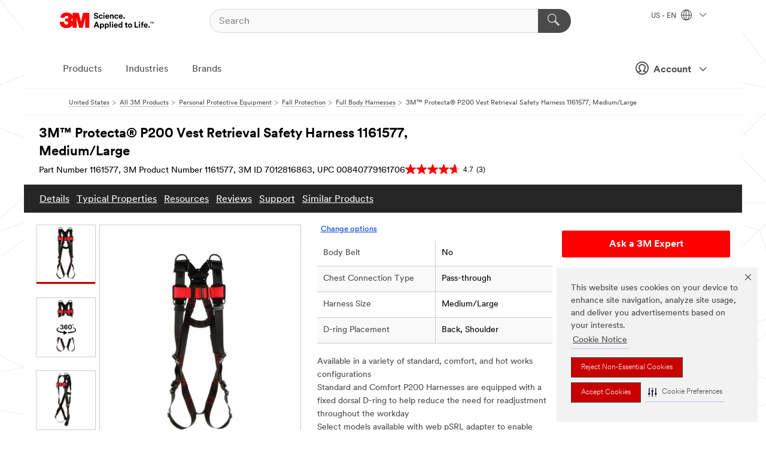

--- FILE ---
content_type: text/html; charset=UTF-8
request_url: https://www.3m.com/3M/en_US/p/d/v100583612/
body_size: 26767
content:
<!DOCTYPE html>
<html lang="en-US">
 <head><meta http-equiv="X-UA-Compatible" content="IE=EDGE"><script type="text/javascript" src="https://cdn-prod.securiti.ai/consent/auto_blocking/0638aaa2-354a-44c0-a777-ea4db9f7bf8a/6b6b9bd3-ba56-4136-8ed8-6ca3b3b8433b.js"></script><script>(function(){var s=document.createElement('script');s.src='https://cdn-prod.securiti.ai/consent/cookie-consent-sdk-loader.js';s.setAttribute('data-tenant-uuid', '0638aaa2-354a-44c0-a777-ea4db9f7bf8a');s.setAttribute('data-domain-uuid', '6b6b9bd3-ba56-4136-8ed8-6ca3b3b8433b');s.setAttribute('data-backend-url', 'https://app.securiti.ai');s.setAttribute('data-skip-css', 'false');s.defer=true;var parent_node=document.head || document.body;parent_node.appendChild(s);})()</script><style>.m-navbar_loginProfile .m-navbar_loginBtn.m-btn--red {display: none;}.m-navbar_login+.m-navbar_login {margin-right: 0px!important;}</style><script>if (typeof utag_data == 'undefined') utag_data = {};</script><style>.MMM--site-bd .mds-wrapper p{margin:0;}.mds-wrapper .mds-titleWithText_content--body p, .mds-wrapper .mds-stackableimages_container--content p, .mds-wrapper .mds-content-cards_grid_card_body .mds-font_body p, .mds-wrapper .mds-contentCTA_content--body p, .mds-wrapper .mds-accordion_content--text>p, .mds-wrapper .mds-tabs_items--content>div>p, .mds-wrapper .mds-verticaltabs_content--text>p{margin-bottom:15px;}.MMM--site-bd .mds-wrapper .mds-margin_large--bottom{margin-bottom: 20px;}.MMM--site-bd .mds-wrapper .mds-margin_large--top{margin-top: 20px;}.MMM--site-bd .mds-wrapper ol{margin:0;}.MMM--site-bd .mds-wrapper .mds-titleWithText_content--body ol, .MMM--site-bd .mds-wrapper .mds-titleWithText_content--body ul, .MMM--site-bd .mds-wrapper .mds-stackableimages_container--content ol, .MMM--site-bd .mds-wrapper .mds-stackableimages_container--content ul, .MMM--site-bd .mds-wrapper .mds-content-cards_grid_card_body .mds-font_body ol, .MMM--site-bd .mds-wrapper .mds-content-cards_grid_card_body .mds-font_body ul, .MMM--site-bd .mds-wrapper .mds-contentCTA_content--body ol, .MMM--site-bd .mds-wrapper .mds-contentCTA_content--body ul, .MMM--site-bd .mds-wrapper .mds-accordion_content--text>ol, .MMM--site-bd .mds-wrapper .mds-accordion_content--text>ul, .MMM--site-bd .mds-wrapper .mds-tabs_items--content>div>ol, .MMM--site-bd .mds-wrapper .mds-tabs_items--content>div>ul, .MMM--site-bd .mds-wrapper .mds-verticaltabs_content--text>ol, .MMM--site-bd .mds-wrapper .mds-verticaltabs_content--text>ul{padding-left: 22px;}</style>
<title>3M™ Protecta® P200 Vest Retrieval Safety Harness 1161577, Medium/Large | 3M United States</title>
  <meta charset="utf-8">
  <meta name="viewport" content="width=device-width, initial-scale=1.0">
<meta name="DCSext.Brand" content="PROTECTA">
<meta name="DCSext.Business" content="Safety & Industrial Bus Group">
<meta name="DCSext.CDC" content="EP">
<meta name="DCSext.Dimension_FUZE_Featured_Brands" content="PROTECTA">
<meta name="DCSext.Hierarchy" content="GPH10526">
<meta name="DCSext.SnapsPdp" content="3M™ Protecta® P200 Vest Retrieval Safety Harness 1161577, Medium/Large">
<meta name="DCSext.ewcd_url" content="Z6_79L2HO02KO3O10Q639V7L0A534 | Z6_79L2HO02KG2450QU1CS5FTFGB4">
<meta name="DCSext.locale" content="en_US">
<meta name="DCSext.page" content="CORP_SNAPS_GPH_US">
<meta name="DCSext.platform" content="FUZE">
<meta name="DCSext.site" content="CORP_SNAPS_GPH">
<meta name="Discontinued" content="false">
<meta name="Keywords" content="3M™ Protecta® Vest-Style Retrieval Harness 1161577, Black, Medium/Large, 1 EA/Case, 70804490392, Pro, pro harness, protecta, protecta harness, protecta full body harness, protecta body harness, protecta pro, protecta pro harness, economy harness, economical harness, affordable harness, bargain harness, competitive harness, budget harness, low-end harness, best price harness, low price harness, cheap harness, low-cost harness, low-priced harness, inexpensive harness, safety harness, fall protection harness, fall protection equipment, fall arrest harness, protecta fall arrest, full body harness, body harness, harnesses, construction harness, vest style, vest-style harness, retrieval harness, capital safety protecta, 1191216, 1191216;70007711198">
<meta name="WT.cg_n" content="Product Detail Page">
<meta name="WT.dcsvid" content="">
<meta name="WT.pn_sku" content="7012816863">
<meta name="application-name" content="MMM-ext">
<meta name="baseurl" content="https://www.3m.com/3M/en_US/p/">
<meta name="dc_coverage" content="US">
<meta name="description" content="3M™ Protecta® P200 Safety Harnesses feature padding to help keep workers comfortable in even the harshest environments. The polyester web construction and comfort padding helps make this harness lightweight and comfortable for longer wear.">
<meta name="entity.categoryId" content="GPH10526">
<meta name="format-detection" content="telephone=no">
<meta name="generatedBySNAPS" content="true">
<meta http-equiv="cleartype" content="on">
<meta http-equiv="format-detection" content="telephone=no">
<meta http-equiv="imagetoolbar" content="no">
<meta name="isChild" content="true">
<meta name="isParent" content="false">
<meta name="mmm_id" content="7012816863">
<meta name="mmmsite" content="CORP_SNAPS_GPH">
<meta name="og:description" content="3M™ Protecta® P200 Safety Harnesses feature padding to help keep workers comfortable in even the harshest environments. The polyester web construction and comfort padding helps make this harness lightweight and comfortable for longer wear.">
<meta name="og:image" content="https://multimedia.3m.com/mws/media/1489333J/3m-protecta-vest-style-retrieval-harness-1161576.jpg">
<meta name="og:title" content="3M™ Protecta® P200 Vest Retrieval Safety Harness 1161577, Medium/Large">
<meta name="og:url" content="https://www.3m.com/3M/en_US/p/dc/v100583612/">
<meta name="pageType" content="FuzeProductDetail">
<meta name="snapsWcmContent" content="[id-1]=[dbe9dfe3-3f0b-45df-9ba0-a2364ce0f513] -- [id-2]=[bc3d3727-3d3a-4257-923d-190714e482fd]">
<meta name="mmm:serp" content="https://www.3m.com/3M/en_US/p/dc/v100583612/"/>
<link rel="canonical" href="https://www.3m.com/3M/en_US/p/dc/v100583612/" /><!--  <PageMap><DataObject type="server"><Attribute name="node">fd-0 | WebSphere_Portal</Attribute>
<Attribute name="placeUniquename">CORP_SNAPS_GPH</Attribute>
<Attribute name="sitebreadcrumb">Z6_79L2HO02KG2450QU1CS5FTFGB4</Attribute>
<Attribute name="themeVersion">2025.12</Attribute>
<Attribute name="pageUniquename">CORP_SNAPS_GPH_US</Attribute>
</DataObject>
<DataObject type="page"><Attribute name="site">Z6_79L2HO02KO3O10Q639V7L0A534 | CORP_SNAPS_GPH</Attribute>
<Attribute name="currentpage">Z6_79L2HO02KG2450QU1CS5FTFGB4</Attribute>
<Attribute name="currentuniquename">CORP_SNAPS_GPH_US</Attribute>
</DataObject>
</PageMap> --><link rel="shortcut icon" type="image/ico" href="/favicon.ico" />
<link rel="apple-touch-icon-precomposed" sizes="57x57" href="/3m_theme_assets/themes/3MTheme/assets/images/unicorn/3M_Bookmark_Icon_57x57.png" />
<link rel="apple-touch-icon-precomposed" sizes="60x60" href="/3m_theme_assets/themes/3MTheme/assets/images/unicorn/3M_Bookmark_Icon_60x60.png" />
<link rel="apple-touch-icon-precomposed" sizes="72x72" href="/3m_theme_assets/themes/3MTheme/assets/images/unicorn/3M_Bookmark_Icon_72x72.png" />
<link rel="apple-touch-icon-precomposed" sizes="76x76" href="/3m_theme_assets/themes/3MTheme/assets/images/unicorn/3M_Bookmark_Icon_76x76.png" />
<link rel="apple-touch-icon-precomposed" sizes="114x114" href="/3m_theme_assets/themes/3MTheme/assets/images/unicorn/3M_Bookmark_Icon_114x114.png" />
<link rel="apple-touch-icon-precomposed" sizes="120x120" href="/3m_theme_assets/themes/3MTheme/assets/images/unicorn/3M_Bookmark_Icon_120x120.png" />
<link rel="apple-touch-icon-precomposed" sizes="144x144" href="/3m_theme_assets/themes/3MTheme/assets/images/unicorn/3M_Bookmark_Icon_144x144.png" />
<link rel="apple-touch-icon-precomposed" sizes="152x152" href="/3m_theme_assets/themes/3MTheme/assets/images/unicorn/3M_Bookmark_Icon_152x152.png" />
<link rel="apple-touch-icon-precomposed" sizes="180x180" href="/3m_theme_assets/themes/3MTheme/assets/images/unicorn/3M_Bookmark_Icon_180x180.png" />
<meta name="msapplication-TileColor" content="#ffffff" />
<meta name="msapplication-square70x70logo" content="/3m_theme_assets/themes/3MTheme/assets/images/unicorn/smalltile.png" />
<meta name="msapplication-square150x150logo" content="/3m_theme_assets/themes/3MTheme/assets/images/unicorn/mediumtile.png" />
<meta name="msapplication-wide310x150logo" content="/3m_theme_assets/themes/3MTheme/assets/images/unicorn/widetile.png" />
<meta name="msapplication-square310x310logo" content="/3m_theme_assets/themes/3MTheme/assets/images/unicorn/largetile.png" />
<link rel="stylesheet" href="/3m_theme_assets/themes/3MTheme/assets/css/build/phoenix.css?v=3.183.0" />
<link rel="stylesheet" href="/3m_theme_assets/themes/3MTheme/assets/css/unicorn-icons.css?v=3.183.0" />
<link rel="stylesheet" media="print" href="/3m_theme_assets/themes/3MTheme/assets/css/build/unicorn-print.css?v=3.183.0" />
<link rel="stylesheet" href="/3m_theme_assets/static/MDS/mammoth.css?v=3.183.0" />
<!--[if IE]><![endif]-->
<!--[if (IE 8)|(IE 7)]>
<script type="text/javascript">
document.getElementById("js-main_style").setAttribute("href", "");
</script>

<![endif]-->
<!--[if lte IE 6]><![endif]-->
<script type="text/javascript" src="/3m_theme_assets/themes/3MTheme/assets/scripts/mmmSettings.js"></script><link rel="stylesheet" href="/3m_theme_assets/themes/3MTheme/assets/css/build/gsn.css" />
<link rel="stylesheet" href="/3m_theme_assets/themes/3MTheme/assets/css/static/MyAccountDropdown/MyAccountDropdown.css" />
<script src="https://tags.tiqcdn.com/utag/3m/en-us/prod/utag.sync.js"></script>

<script>(window.BOOMR_mq=window.BOOMR_mq||[]).push(["addVar",{"rua.upush":"false","rua.cpush":"true","rua.upre":"false","rua.cpre":"true","rua.uprl":"false","rua.cprl":"false","rua.cprf":"false","rua.trans":"SJ-8eb5a93e-554e-427a-997d-1af770a47ad9","rua.cook":"false","rua.ims":"false","rua.ufprl":"false","rua.cfprl":"true","rua.isuxp":"false","rua.texp":"norulematch","rua.ceh":"false","rua.ueh":"false","rua.ieh.st":"0"}]);</script>
                              <script>!function(e){var n="https://s.go-mpulse.net/boomerang/";if("False"=="True")e.BOOMR_config=e.BOOMR_config||{},e.BOOMR_config.PageParams=e.BOOMR_config.PageParams||{},e.BOOMR_config.PageParams.pci=!0,n="https://s2.go-mpulse.net/boomerang/";if(window.BOOMR_API_key="JXQGZ-MQTTH-LPLP3-XXLJ3-2CUSC",function(){function e(){if(!o){var e=document.createElement("script");e.id="boomr-scr-as",e.src=window.BOOMR.url,e.async=!0,i.parentNode.appendChild(e),o=!0}}function t(e){o=!0;var n,t,a,r,d=document,O=window;if(window.BOOMR.snippetMethod=e?"if":"i",t=function(e,n){var t=d.createElement("script");t.id=n||"boomr-if-as",t.src=window.BOOMR.url,BOOMR_lstart=(new Date).getTime(),e=e||d.body,e.appendChild(t)},!window.addEventListener&&window.attachEvent&&navigator.userAgent.match(/MSIE [67]\./))return window.BOOMR.snippetMethod="s",void t(i.parentNode,"boomr-async");a=document.createElement("IFRAME"),a.src="about:blank",a.title="",a.role="presentation",a.loading="eager",r=(a.frameElement||a).style,r.width=0,r.height=0,r.border=0,r.display="none",i.parentNode.appendChild(a);try{O=a.contentWindow,d=O.document.open()}catch(_){n=document.domain,a.src="javascript:var d=document.open();d.domain='"+n+"';void(0);",O=a.contentWindow,d=O.document.open()}if(n)d._boomrl=function(){this.domain=n,t()},d.write("<bo"+"dy onload='document._boomrl();'>");else if(O._boomrl=function(){t()},O.addEventListener)O.addEventListener("load",O._boomrl,!1);else if(O.attachEvent)O.attachEvent("onload",O._boomrl);d.close()}function a(e){window.BOOMR_onload=e&&e.timeStamp||(new Date).getTime()}if(!window.BOOMR||!window.BOOMR.version&&!window.BOOMR.snippetExecuted){window.BOOMR=window.BOOMR||{},window.BOOMR.snippetStart=(new Date).getTime(),window.BOOMR.snippetExecuted=!0,window.BOOMR.snippetVersion=12,window.BOOMR.url=n+"JXQGZ-MQTTH-LPLP3-XXLJ3-2CUSC";var i=document.currentScript||document.getElementsByTagName("script")[0],o=!1,r=document.createElement("link");if(r.relList&&"function"==typeof r.relList.supports&&r.relList.supports("preload")&&"as"in r)window.BOOMR.snippetMethod="p",r.href=window.BOOMR.url,r.rel="preload",r.as="script",r.addEventListener("load",e),r.addEventListener("error",function(){t(!0)}),setTimeout(function(){if(!o)t(!0)},3e3),BOOMR_lstart=(new Date).getTime(),i.parentNode.appendChild(r);else t(!1);if(window.addEventListener)window.addEventListener("load",a,!1);else if(window.attachEvent)window.attachEvent("onload",a)}}(),"".length>0)if(e&&"performance"in e&&e.performance&&"function"==typeof e.performance.setResourceTimingBufferSize)e.performance.setResourceTimingBufferSize();!function(){if(BOOMR=e.BOOMR||{},BOOMR.plugins=BOOMR.plugins||{},!BOOMR.plugins.AK){var n="true"=="true"?1:0,t="",a="cln7nfyxblnnk2lmg5qq-f-38b8c85a9-clientnsv4-s.akamaihd.net",i="false"=="true"?2:1,o={"ak.v":"39","ak.cp":"634013","ak.ai":parseInt("289363",10),"ak.ol":"0","ak.cr":10,"ak.ipv":4,"ak.proto":"h2","ak.rid":"6774eaab","ak.r":44093,"ak.a2":n,"ak.m":"dsca","ak.n":"essl","ak.bpcip":"18.219.246.0","ak.cport":56154,"ak.gh":"23.33.28.133","ak.quicv":"","ak.tlsv":"tls1.3","ak.0rtt":"","ak.0rtt.ed":"","ak.csrc":"-","ak.acc":"","ak.t":"1768699745","ak.ak":"hOBiQwZUYzCg5VSAfCLimQ==c3x670Uhtj6QHKYhIqo+JZYlS897fT/[base64]/Tpwe6g+deXXCWXBiaA2sRe4iJCr5ujkgWS1/kBkbVO7bEs88euLymj6ayOMxJcGkftvww165wYnvjutwaVjqghklMqdnVeB/wegR79/zYZ3tIF5iJqW25Pthc3Iftn1ZcNRwdy7YlgdNSGWd4YtE8oolpNvPZ0nTCzUpSOLp0VB4MoZp7uRZh/naChweT3k=","ak.pv":"232","ak.dpoabenc":"","ak.tf":i};if(""!==t)o["ak.ruds"]=t;var r={i:!1,av:function(n){var t="http.initiator";if(n&&(!n[t]||"spa_hard"===n[t]))o["ak.feo"]=void 0!==e.aFeoApplied?1:0,BOOMR.addVar(o)},rv:function(){var e=["ak.bpcip","ak.cport","ak.cr","ak.csrc","ak.gh","ak.ipv","ak.m","ak.n","ak.ol","ak.proto","ak.quicv","ak.tlsv","ak.0rtt","ak.0rtt.ed","ak.r","ak.acc","ak.t","ak.tf"];BOOMR.removeVar(e)}};BOOMR.plugins.AK={akVars:o,akDNSPreFetchDomain:a,init:function(){if(!r.i){var e=BOOMR.subscribe;e("before_beacon",r.av,null,null),e("onbeacon",r.rv,null,null),r.i=!0}return this},is_complete:function(){return!0}}}}()}(window);</script></head>
<body class="MMM--bodyContain MMM--body_1440"><div class="MMM--skipMenu" id="top"><ul class="MMM--skipList"><li><a href="#js-gsnMenu">Go to US Navigation</a></li><li><a href="#ssnMenu">Go to GPH  Navigation</a></li><li><a href="#pageContent">Go to Page Content</a></li><li><a href="#js-searchBar">Go to Search</a></li><li><a href="#help--links">Go to Contact Information</a></li><li><a href="/3M/en_US/company-us/site-map/">Go to Site Map</a></li></ul>
</div>

    <div id="js-bodyWrapper" class="MMM--themeWrapper">
        <div class="m-dropdown-list_overlay"></div>
    <nav class="m-nav">      
      <div class="is-header_container h-fitWidth m-header_container">
        <div class="m-header">          
          <a href="https://www.3m.com/" aria-label="3M Logo - Opens in a new window" class="is-3MLogo m-header_logo l-smallMarginRight h-linkNoUnderline l-centerVertically" title="3M in the United States">
            <img class="h-onDesktop m-header_logoImg" src="/3m_theme_assets/themes/3MTheme/assets/images/unicorn/Logo.svg" alt="3M Logo" />
            <img class="h-notOnDesktop l-img" src="/3m_theme_assets/themes/3MTheme/assets/images/unicorn/Logo_mobile.png" alt="3M Logo" />
          </a>                          

          

<div class="m-header_search l-smallMarginRight">
  <form class="h-fitHeight" id="typeahead-root" action="/3M/en_US/p/">
    <input id="js-searchBar" class="m-header_searchbar h-fitWidth h-fitHeight l-centerVertically is-searchbar" name="Ntt" type="search" placeholder="Search" aria-label="Search">
    <button class="m-header_searchbutton" type="submit" value="Search" aria-label="Search">
      <i class="MMM--icn MMM--icn_search color--white"></i>
    </button>
  </form>
</div>


          <div style="display: inline-block" class="h-notOnDesktop">
            <div class="m-header_menu l-centerVertically h-notOnDesktop">
              <a href="#" class="h-linkNoUnderline link--dark is-header_menuLink is-collapsed m-header_menuLink" aria-haspopup="true" aria-controls="navOptions" aria-label="Open Navigation" data-openlabel="Open Navigation" data-closelabel="Close">
                <i class="MMM--icn MMM--icn_hamburgerMenu is-header_menuIcon m-header_menuIcn"></i>
              </a>
              <i class="MMM--icn MMM--icn_close link--dark m-header_hiddenIcn m-header_menuIcn"></i>
            </div>
          </div>
          <div class="m-header--fix"></div>
        </div>
                
        
        <div class="m-header-madbar h-notOnDesktop">
          <div class="MAD-Bar">
            <div class="m-account mad-section">
              <div class="is-mkplCart" data-cart="true"></div>
              <a href="#" role="button" class="m-btn m-btn--free font--size m-navbar_loginBtn m-navbar_profileBtn link--dark is-header_madSI is-closed is-signInToggle" target="_self">
                <i class="MMM--icn MMM--icn_userHollow large-icn"></i>
                Account
                <i class="MMM--icn MMM--icn_down_arrow mad-barSI-arrow"></i>
              </a>
              
            </div>
          </div>
        </div>
                
        <div class="m-header_overlay"></div>
        
        <!-- Profile Management Pop-Up -->
              <div class="m-navbar m-navbar-noStyle">
               <div class=" is-signInPopUp h-hidden">
                <div class="m-navbar_signInPopup font--standard mad-menu-container" aria-modal="true">                           
                  
                  <div class="MyLogOut MySignIn">
                    <a target="_self" class="externalSameWdw" rel="nofollow" href="https://www.3m.com/my3M/en_US/p/" class="m-btn--red font--size m-signOutBtn_lg">Sign In</a>
                  </div>
                  
                  <div class="signIn-linkBox">
                    <a href="https://order.3m.com/store/bComUSSite/en_US/login">Sign in to bCom</a>
                  </div>
                </div> 
               </div> 
              </div>            
            

        <div class="is-dropdown h-hidden m-navbar_container">
          <div class="m-navbar_overlay h-fitHeight h-notOnMobile is-overlay h-notOnDesktop"></div>
          <div class="m-navbar">
            <div class="m-navbar_level-1 js-navbar_level-1">

              
	          <div class="m-navbar_login m-navbar_loginProfile h-notOnMobile h-notOnTablet h-onDesktop">
              <div class="mad-section"><div class="is-mkplCart" data-cart="true"></div>
                <a href="#" class="m-btn m-btn--free font--size m-navbar_loginBtn m-navbar_signInBtn link--dark is-signInToggle is-header_madDesktopSI">
                  <i class="MMM--icn MMM--icn_userHollow l-centerVertically large-icn" style="padding-left: 10px; font-weight: bold;"></i>
                  Account
                  <i class="MMM--icn mad-barSI-arrow MMM--icn_down_arrow" style="padding-left: 10px; font-size: 11px;"></i>
                </a>
              </div>
            </div>
 
              <div class="m-navbar_localization l-centerVertically">
                <a href="#" class="link--dark l-centerVertically is-localeToggle">US - EN
                  <i class="MMM--icn MMM--icn_localizationGlobe l-centerVertically m-navbar_localGlobe" style="padding-left: 5px;"></i>
                  <i class="MMM--icn MMM--icn_down_arrow h-onDesktop" style="padding-left: 10px; font-size: 11px;"></i></a>
              </div>
              <div id="js-gsnMenu" class="m-navbar_nav">

                
<ul id="navOptions" role="menubar">
<li class="m-navbar_listItem">
        <a href="#" id="navbar_link-products" class="is-navbar_link m-navbar_link" aria-haspopup="true" aria-expanded="false">Products</a>
      </li><li class="m-navbar_listItem">
        <a href="#" id="navbar_link-industries" class="is-navbar_link m-navbar_link" aria-haspopup="true" aria-expanded="false">Industries</a>
      </li><li class="m-navbar_listItem">
          <a href="/3M/en_US/company-us/our-brands/" class="m-navbar_link">Brands</a>
        </li>
        
</ul>
<div class="m-navbar_localOverlay is-localePopUp h-hidden">
  <div class="m-navbar_localPopup m-navbar_popup font--standard" aria-modal="true" role="dialog" aria-label="language switcher dialog">
    <button
      class="m-navbar-localClose m-btn--close color--silver is-close h-notOnDesktop"
      aria-label="Close"><i class="MMM--icn MMM--icn_close"></i></button>
    <div class="font--standard m-navbar_popupTitle">3M in the United States</div>
    <form>
      <div class="font--standard m-navbar_popupOptions"><input type="radio" name="locale" value="https://www.3m.com/3M/en_US/p/dc/v100583612/" id="locale-us-en" class="m-radioInput" checked>
      	    <label class="m-radioInput_label" for="locale-us-en">English - EN</label><br></div>
      <a href="/3M/en_US/select-location/" aria-label="Change 3M Location" class="link">Change 3M Location</a>
      <button type="submit" value="Submit" class="m-btn m-btn--red m-navbar_localeSave is-saveLocale">Save</button>
    </form>
  </div>
  <div class="m-overlay h-onDesktop is-close"></div>
</div>
              </div>
            </div>

            <div class="m-dropdown-list js-navbar_level-2">

              <!-- Dropdown Lists Header -->
<div class="m-dropdown-list_header">
  <button class="m-dropdown-list_backBtn js-dropdown-list_backBtn">
    <i class="MMM--icn MMM--icn_lt2"></i>
  </button>
  <div class="m-dropdown-list_title">
<label id="dropdown-list_products-title">Products</label>
      <label id="dropdown-list_industries-title">Industries</label>
      
  </div>
</div><!-- End of the dropdown list header --><ul id="products-list" class="l-dropdown-list_container" role="menu" aria-hidden="true"><li class="l-dropdown-list" role="menuitem">
      <a href="/3M/en_US/p/c/abrasives/" aria-label="Abrasives" class="isInside MMM--basicLink">
        Abrasives
      </a>
    </li><li class="l-dropdown-list" role="menuitem">
      <a href="/3M/en_US/p/c/adhesives/" aria-label="Adhesives, Sealants & Fillers" class="isInside MMM--basicLink">
        Adhesives, Sealants & Fillers
      </a>
    </li><li class="l-dropdown-list" role="menuitem">
      <a href="/3M/en_US/p/c/advanced-materials/" aria-label="Advanced Materials" class="isInside MMM--basicLink">
        Advanced Materials
      </a>
    </li><li class="l-dropdown-list" role="menuitem">
      <a href="/3M/en_US/p/c/automotive-parts-hardware/" aria-label="Automotive Parts & Hardware" class="isInside MMM--basicLink">
        Automotive Parts & Hardware
      </a>
    </li><li class="l-dropdown-list" role="menuitem">
      <a href="/3M/en_US/p/c/building-materials/" aria-label="Building Materials" class="isInside MMM--basicLink">
        Building Materials
      </a>
    </li><li class="l-dropdown-list" role="menuitem">
      <a href="/3M/en_US/p/c/cleaning-supplies/" aria-label="Cleaning Supplies" class="isInside MMM--basicLink">
        Cleaning Supplies
      </a>
    </li><li class="l-dropdown-list" role="menuitem">
      <a href="/3M/en_US/p/c/coatings/" aria-label="Coatings" class="isInside MMM--basicLink">
        Coatings
      </a>
    </li><li class="l-dropdown-list" role="menuitem">
      <a href="/3M/en_US/p/c/compounds-polishes/" aria-label="Compounds & Polishes" class="isInside MMM--basicLink">
        Compounds & Polishes
      </a>
    </li><li class="l-dropdown-list" role="menuitem">
      <a href="/3M/en_US/p/c/electrical/" aria-label="Electrical" class="isInside MMM--basicLink">
        Electrical
      </a>
    </li><li class="l-dropdown-list" role="menuitem">
      <a href="/3M/en_US/p/c/electronics-components/" aria-label="Electronics Materials & Components" class="isInside MMM--basicLink">
        Electronics Materials & Components
      </a>
    </li><li class="l-dropdown-list" role="menuitem">
      <a href="/3M/en_US/p/c/films-sheeting/" aria-label="Films & Sheeting" class="isInside MMM--basicLink">
        Films & Sheeting
      </a>
    </li><li class="l-dropdown-list" role="menuitem">
      <a href="/3M/en_US/p/c/filtration-separation/" aria-label="Filtration & Separation" class="isInside MMM--basicLink">
        Filtration & Separation
      </a>
    </li><li class="l-dropdown-list" role="menuitem">
      <a href="/3M/en_US/p/c/home/" aria-label="Home" class="isInside MMM--basicLink">
        Home
      </a>
    </li><li class="l-dropdown-list" role="menuitem">
      <a href="/3M/en_US/p/c/insulation/" aria-label="Insulation" class="isInside MMM--basicLink">
        Insulation
      </a>
    </li><li class="l-dropdown-list" role="menuitem">
      <a href="/3M/en_US/p/c/lab-supplies-testing/" aria-label="Lab Supplies & Testing" class="isInside MMM--basicLink">
        Lab Supplies & Testing
      </a>
    </li><li class="l-dropdown-list" role="menuitem">
      <a href="/3M/en_US/p/c/labels/" aria-label="Labels" class="isInside MMM--basicLink">
        Labels
      </a>
    </li><li class="l-dropdown-list" role="menuitem">
      <a href="/3M/en_US/p/c/lubricants/" aria-label="Lubricants" class="isInside MMM--basicLink">
        Lubricants
      </a>
    </li><li class="l-dropdown-list" role="menuitem">
      <a href="/3M/en_US/p/c/medical/" aria-label="Medical" class="isInside MMM--basicLink">
        Medical
      </a>
    </li><li class="l-dropdown-list" role="menuitem">
      <a href="/3M/en_US/p/c/office-supplies/" aria-label="Office Supplies" class="isInside MMM--basicLink">
        Office Supplies
      </a>
    </li><li class="l-dropdown-list" role="menuitem">
      <a href="/3M/en_US/p/c/ppe/" aria-label="Personal Protective Equipment" class="isInside MMM--basicLink">
        Personal Protective Equipment
      </a>
    </li><li class="l-dropdown-list" role="menuitem">
      <a href="/3M/en_US/p/c/signage-marking/" aria-label="Signage & Marking" class="isInside MMM--basicLink">
        Signage & Marking
      </a>
    </li><li class="l-dropdown-list" role="menuitem">
      <a href="/3M/en_US/p/c/tapes/" aria-label="Tapes" class="isInside MMM--basicLink">
        Tapes
      </a>
    </li><li class="l-dropdown-list" role="menuitem">
      <a href="/3M/en_US/p/c/tools-equipment/" aria-label="Tools & Equipment" class="isInside MMM--basicLink">
        Tools & Equipment
      </a>
    </li><li class="l-dropdown-list_last-item" role="menuitem"><a class="l-dropdown-list_view-all-products" href="/3M/en_US/p/">View all 3M products</a>     
      <button class="m-btn js-backtoTopBtn">
        <i class="MMM--icn MMM--icn_arrowUp"></i>
      </button>
    </li></ul>
<ul id="industries-list" class="l-dropdown-list_container" role="menu" aria-hidden="true"><li class="l-dropdown-list" role="menuitem">
      <a href="/3M/en_US/automotive-us/" aria-label="Automotive" class="MMM--basicLink">
        Automotive
      </a>
    </li><li class="l-dropdown-list" role="menuitem">
      <a href="/3M/en_US/commercial-solutions-us/" aria-label="Commercial Solutions" class="MMM--basicLink">
        Commercial Solutions
      </a>
    </li><li class="l-dropdown-list" role="menuitem">
      <a href="/3M/en_US/consumer-us/" aria-label="Consumer Markets" class="MMM--basicLink">
        Consumer Markets
      </a>
    </li><li class="l-dropdown-list" role="menuitem">
      <a href="/3M/en_US/design-construction-us/" aria-label="Design & Construction" class="MMM--basicLink">
        Design & Construction
      </a>
    </li><li class="l-dropdown-list" role="menuitem">
      <a href="/3M/en_US/electronics-us/" aria-label="Electronics" class="MMM--basicLink">
        Electronics
      </a>
    </li><li class="l-dropdown-list" role="menuitem">
      <a href="/3M/en_US/energy-us/" aria-label="Energy" class="MMM--basicLink">
        Energy
      </a>
    </li><li class="l-dropdown-list" role="menuitem">
      <a href="/3M/en_US/government-us/" aria-label="Government" class="MMM--basicLink">
        Government
      </a>
    </li><li class="l-dropdown-list" role="menuitem">
      <a href="/3M/en_US/manufacturing-us/" aria-label="Manufacturing" class="MMM--basicLink">
        Manufacturing
      </a>
    </li><li class="l-dropdown-list" role="menuitem">
      <a href="/3M/en_US/safety-us/" aria-label="Safety" class="MMM--basicLink">
        Safety
      </a>
    </li><li class="l-dropdown-list" role="menuitem">
      <a href="/3M/en_US/transportation-us/" aria-label="Transportation" class="MMM--basicLink">
        Transportation
      </a>
    </li><div class="l-dropdown-list_industries-image">
      <img class="img img_stretch mix-MMM--img_fancy" src="https://multimedia.3m.com/mws/media/1812021O/industry-feature-image.png" alt="An auto factory worker inspecting car production line.">
      <p>At 3M, we discover and innovate in nearly every industry to help solve problems around the world.</p>
    </div></ul>


            </div>            
          </div>
        </div>
      </div>
    </nav>
    <div class="m-navbar_profileOverlay is-profileToggle is-close h-hidden"></div>
    <div class="m-navbar_signInOverlay m-overlay is-signInToggle is-close h-hidden"></div>
<div class="MMM--site-bd">
  <div class="MMM--grids" id="pageContent">
  <div class="MMM--siteNav">
  <div class="MMM--breadcrumbs_theme">
  <ol class="MMM--breadcrumbs-list" itemscope itemtype="https://schema.org/BreadcrumbList"><li itemprop="itemListElement" itemscope itemtype="https://schema.org/ListItem"><a href="/3M/en_US/company-us/" itemprop="item"><span itemprop="name">United States</span></a><i class="MMM--icn MMM--icn_breadcrumb"></i>
          <meta itemprop="position" content="1" /></li><li itemprop="itemListElement" itemscope itemtype="https://schema.org/ListItem"><a href="/3M/en_US/p/" itemprop="item"><span itemprop="name">All 3M Products</span></a><i class="MMM--icn MMM--icn_breadcrumb"></i>
          <meta itemprop="position" content="2" /></li><li itemprop="itemListElement" itemscope itemtype="https://schema.org/ListItem"><a href="https://www.3m.com/3M/en_US/p/c/ppe/" itemprop="item"><span itemprop="name">Personal Protective Equipment</span></a><i class="MMM--icn MMM--icn_breadcrumb"></i>
          <meta itemprop="position" content="3" /></li><li itemprop="itemListElement" itemscope itemtype="https://schema.org/ListItem"><a href="https://www.3m.com/3M/en_US/p/c/ppe/fall-protection/" itemprop="item"><span itemprop="name">Fall Protection</span></a><i class="MMM--icn MMM--icn_breadcrumb"></i>
          <meta itemprop="position" content="4" /></li><li itemprop="itemListElement" itemscope itemtype="https://schema.org/ListItem"><a href="https://www.3m.com/3M/en_US/p/c/ppe/fall-protection/full-body-harnesses/" itemprop="item"><span itemprop="name">Full Body Harnesses</span></a><i class="MMM--icn MMM--icn_breadcrumb"></i>
          <meta itemprop="position" content="5" /></li><li itemprop="itemListElement" itemscope itemtype="https://schema.org/ListItem"><span itemprop="name">3M™ Protecta® P200 Vest Retrieval Safety Harness 1161577, Medium/Large</span><link itemprop="url" href="#"><meta itemprop="position" content="6" /></li></ol>
  
</div>

        </div><div class="hiddenWidgetsDiv">
	<!-- widgets in this container are hidden in the UI by default -->
	<div class='component-container ibmDndRow hiddenWidgetsContainer id-Z7_QF7D0M9OVT81LG4OV2MTGPFBO6' name='ibmHiddenWidgets' ></div><div style="clear:both"></div>
</div>

<div class="MMM--grids">
  <div class='component-container MMM--grids-col_single MMM--grids-col ibmDndColumn id-Z7_B2E5FFI8HB6D9VUQN22U8S8KR1' name='ibmMainContainer' ><div class='component-control id-Z7_79L2HO02KG2450QU1CS5FTFGR4' ><span id="Z7_79L2HO02KG2450QU1CS5FTFGR4"></span><html><head><meta name="viewport" content="width=device-width"/><script>window.__INITIAL_DATA = {"isParent":false,"productDetails":{"hasMoreOptions":false,"imageUrl":"https://multimedia.3m.com/mws/media/1489333J/3m-protecta-vest-style-retrieval-harness-1161576.jpg","altText":"3M™ Protecta® Vest-Style Retrieval Harness 1161576","name":"3M™ Protecta® P200 Vest Retrieval Safety Harness 1161577, Medium/Large","bazaarVoiceDisplayZone":["FUZEexperience"],"bazaarVoiceClientName":["3m-country-catalog"],"bazaarVoiceProductFamily":["3M™ PROTECTA® PRO™ Harness"],"stockNumber":"7012816863","originalMmmid":"7012816863","previousStockNumber":"1161577","upc":"00840779161706","catalogNumber":"1161577","productNumber":"1161577","partNumber":"1161577","shortDescription":"3M™ Protecta® P200 Safety Harnesses feature padding to help keep workers comfortable in even the harshest environments. The polyester web construction and comfort padding helps make this harness lightweight and comfortable for longer wear.","longDescription":"[base64]","divisionName":"Safety & Industrial Bus Group","divisionCode":"EP","categoryId":"GPH10526","industryId":"","canonical":"https://www.3m.com/3M/en_US/p/dc/v100583612/","discontinued":false,"bazaarVoiceProductID":"7012816863|3m-country-catalog|FUZEexperience|en_US"},"benefits":["Available in a variety of standard, comfort, and hot works configurations","Standard and Comfort P200 Harnesses are equipped with a fixed dorsal D-ring to help reduce the need for readjustment throughout the workday","Select models available with web pSRL adapter to enable attachment of personal self-retracting lifelines","Integrated suspension trauma straps included on most models","Includes integrated auto-setting lanyard keepers","Durable polyester web construction"],"classificationAttributes":[{"label":"Body Belt","identifier":"attrg280","values":["No"],"assignment":"techspec"},{"label":"Brands","identifier":"brand0","values":["PROTECTA®"]},{"label":"Buckle Type","identifier":"attrg269","values":["Parachute","Pass-through"],"assignment":"techspec"},{"label":"Case Quantity","identifier":"attrd292","values":["1 EA/Case"],"assignment":"packaging"},{"label":"Chest Buckle Material","identifier":"attrh021","values":["Zinc Plated Steel"],"assignment":"techspec"},{"label":"Chest Connection Type","identifier":"attra84","values":["Pass-through"],"assignment":"techspec"},{"label":"D-ring Material","identifier":"attrh020","values":["Zinc Plated Steel"],"assignment":"techspec"},{"label":"D-ring Placement","identifier":"attra106","values":["Back","Shoulder"],"assignment":"techspec"},{"label":"Harness Size","identifier":"attra990","values":["Medium/Large"],"assignment":"techspec"},{"label":"Leg Buckle Material","identifier":"attrh025","values":["Zinc Plated Steel"],"assignment":"techspec"},{"label":"Leg Connection Type","identifier":"attra138","values":["Pass-through"],"assignment":"techspec"},{"label":"Product Color","identifier":"attra1798","values":["Black"],"assignment":"techspec"},{"label":"Product Series","identifier":"attra163","values":["P200"],"assignment":"techspec"},{"label":"Product Type","identifier":"f6kktw629s","values":["Vest-Style Retrieval Harness"],"assignment":"techspec"},{"label":"Recommended Application","identifier":"recommended_application","values":["Assembly","Painting","Machine Operation","Sanding","Remediation","Blasting","Cleaning","Demolition","Facility Maintenance","Electrical","Grinding"],"assignment":"techspec"},{"label":"Recommended Industry","identifier":"da_3nprv49blp","values":["Transportation","Automotive","Metal Fabrication","General Manufacturing","Military Maintenance, Repair & Operation (MRO)","Pharmaceutical","Construction","Oil & Gas","Mining","General Industrial"],"assignment":"marketing"},{"label":"Specifications Met","identifier":"attrh107","values":["ANSI Z359.11","OSHA 1926.502"],"assignment":"techspec"},{"label":"Torso Buckle Material","identifier":"attrh028","values":["Zinc Plated Steel"],"assignment":"techspec"},{"label":"Webbing Material","identifier":"attrg213","values":["Polyester"],"assignment":"techspec"},{"label":"Weight (Imperial)","identifier":"gs3q5v7211","values":["2.98 lb"],"assignment":"techspec"},{"label":"Weight Capacity","identifier":"dgmv1b3c4r","values":["420 lbs. (190 kg)"],"assignment":"techspec"},{"label":"Weight Capacity (Imperial)","identifier":"attrh195","values":["420 lb"],"assignment":"techspec_dimensions"},{"label":"Weight Capacity (Metric)","identifier":"attrh196","values":["190 kg"],"assignment":"techspec_dimensions"}],"breadCrumb":[{"value":"All Products","removeUrl":"https://www.3m.com/3M/en_US/p/","gphId":"GPH19999"},{"value":"Personal Protective Equipment","removeUrl":"https://www.3m.com/3M/en_US/p/c/ppe/","gphId":"GPH10008"},{"value":"Fall Protection","removeUrl":"https://www.3m.com/3M/en_US/p/c/ppe/fall-protection/","gphId":"GPH10163"},{"value":"Full Body Harnesses","removeUrl":"https://www.3m.com/3M/en_US/p/c/ppe/fall-protection/full-body-harnesses/","gphId":"GPH10526"},{"value":"3M™ Protecta® P200 Vest Retrieval Safety Harness 1161577, Medium/Large"}],"media":[{"url":"https://multimedia.3m.com/mws/media/1489333J/3m-protecta-vest-style-retrieval-harness-1161576.jpg","altText":"3M™ Protecta® Vest-Style Retrieval Harness 1161576","usageCode":"main_image"},{"url":"https://multimedia.3m.com/mws/media/1486879O/3m-protecta-harness-1161576-1161577-1161578-1161579.zip?&fn=70804490376_360.zip","urlPattern":"https://multimedia.3m.com/mws/media/1486879<R>/3m-protecta-harness-1161576-1161577-1161578-1161579.zip?&fn=70804490376_360.zip","mimeType":"application/zip","altText":"3M™ Protecta® Vest Retrieval Harness-Pass-Thru Leg Pass-Thru Chest","usageCode":"40","dmrId":"1486879"},{"url":"https://multimedia.3m.com/mws/media/1489334J/3m-protecta-vest-style-retrieval-harness-1161576.jpg","urlPattern":"https://multimedia.3m.com/mws/media/1489334<R>/3m-protecta-vest-style-retrieval-harness-1161576.jpg","mimeType":"image/tiff","altText":"3M™ Protecta® Vest-Style Retrieval Harness 1161576","usageCode":"8","dmrId":"1489334"},{"url":"https://multimedia.3m.com/mws/media/1489332J/3m-protecta-vest-style-retrieval-harness-1161576.jpg","urlPattern":"https://multimedia.3m.com/mws/media/1489332<R>/3m-protecta-vest-style-retrieval-harness-1161576.jpg","mimeType":"image/tiff","altText":"3M™ Protecta® Vest-Style Retrieval Harness 1161576","usageCode":"8","dmrId":"1489332"}],"mediaMore":true,"resources":[{"dmrId":"1489779","url":"https://multimedia.3m.com/mws/media/1489779J/3m-protecta-full-body-harness-comparison-sheet.jpg","originalUrl":"https://multimedia.3m.com/mws/media/1489779O/3m-protecta-full-body-harness-comparison-sheet.pdf?&fn=Protecta_Harness_Comparative_Sell_Sheet_5L.pdf","title":"3M™ Protecta® Full Body Harness Comparison Sheet","mimeType":"application/pdf","fileSize":725232,"altText":"3M™ Protecta® Full Body Harness Comparison Sheet","contentType":"Other"}],"resourcesMore":false,"similarProducts":[{"name":"3M™ Protecta® P200 Vest Retrieval Safety Harness 1161577, Medium/Large","image":"https://multimedia.3m.com/mws/media/1489333J/3m-protecta-vest-style-retrieval-harness-1161576.jpg","altText":"3M™ Protecta® Vest-Style Retrieval Harness 1161576","mmmid":"7012816863"},{"name":"3M™ Protecta® P50 Safety Harness","url":"https://www.3m.com/3M/en_US/p/d/b5005297025/","image":"https://multimedia.3m.com/mws/media/1249641J/back-d-ring-quick-connect-buckle-leg-straps.jpg","altText":"3M™ PROTECTA® First™ Vest-Style Harness AB17550","mmmid":"B5005297025"}],"similarProductsMore":false,"moreOptions":{"baseId":"B5005297024","terminalCategory":"GPH10526","options":[{"label":"D-ring Placement","identifier":"attra106","values":[{"value":"Back","api":"https://www.3m.com/snaps2/api/pdp/productOptions/https/www.3m.com/3M/en_US/p/?terminalCategory=GPH10526&baseId=B5005297024&attra106=Back","selected":false},{"value":"Front","api":"https://www.3m.com/snaps2/api/pdp/productOptions/https/www.3m.com/3M/en_US/p/?terminalCategory=GPH10526&baseId=B5005297024&attra106=Front","selected":false},{"value":"Shoulder","api":"https://www.3m.com/snaps2/api/pdp/productOptions/https/www.3m.com/3M/en_US/p/?terminalCategory=GPH10526&baseId=B5005297024&attra106=Shoulder","selected":false},{"value":"Side","api":"https://www.3m.com/snaps2/api/pdp/productOptions/https/www.3m.com/3M/en_US/p/?terminalCategory=GPH10526&baseId=B5005297024&attra106=Side","selected":false}]},{"label":"Body Belt","identifier":"attrg280","values":[{"value":"No","api":"https://www.3m.com/snaps2/api/pdp/productOptions/https/www.3m.com/3M/en_US/p/?terminalCategory=GPH10526&baseId=B5005297024&attrg280=No","selected":false},{"value":"Yes","api":"https://www.3m.com/snaps2/api/pdp/productOptions/https/www.3m.com/3M/en_US/p/?terminalCategory=GPH10526&baseId=B5005297024&attrg280=Yes","selected":false}]},{"label":"Chest Connection Type","identifier":"attra84","values":[{"value":"Pass-through","api":"https://www.3m.com/snaps2/api/pdp/productOptions/https/www.3m.com/3M/en_US/p/?terminalCategory=GPH10526&baseId=B5005297024&attra84=Pass-through","selected":false},{"value":"Quick Connect","api":"https://www.3m.com/snaps2/api/pdp/productOptions/https/www.3m.com/3M/en_US/p/?terminalCategory=GPH10526&baseId=B5005297024&attra84=Quick%20Connect","selected":false}]},{"label":"Harness Application","identifier":"attrh167","values":[{"value":"Climbing","api":"https://www.3m.com/snaps2/api/pdp/productOptions/https/www.3m.com/3M/en_US/p/?terminalCategory=GPH10526&baseId=B5005297024&attrh167=Climbing","selected":false},{"value":"General Purpose","api":"https://www.3m.com/snaps2/api/pdp/productOptions/https/www.3m.com/3M/en_US/p/?terminalCategory=GPH10526&baseId=B5005297024&attrh167=General%20Purpose","selected":false},{"value":"Hot Work","api":"https://www.3m.com/snaps2/api/pdp/productOptions/https/www.3m.com/3M/en_US/p/?terminalCategory=GPH10526&baseId=B5005297024&attrh167=Hot%20Work","selected":false},{"value":"Positioning","api":"https://www.3m.com/snaps2/api/pdp/productOptions/https/www.3m.com/3M/en_US/p/?terminalCategory=GPH10526&baseId=B5005297024&attrh167=Positioning","selected":false}]},{"label":"Harness Size","identifier":"attra990","values":[{"value":"2X","api":"https://www.3m.com/snaps2/api/pdp/productOptions/https/www.3m.com/3M/en_US/p/?terminalCategory=GPH10526&baseId=B5005297024&attra990=2X","selected":false},{"value":"3X","api":"https://www.3m.com/snaps2/api/pdp/productOptions/https/www.3m.com/3M/en_US/p/?terminalCategory=GPH10526&baseId=B5005297024&attra990=3X","selected":false},{"value":"Medium/Large","api":"https://www.3m.com/snaps2/api/pdp/productOptions/https/www.3m.com/3M/en_US/p/?terminalCategory=GPH10526&baseId=B5005297024&attra990=Medium%2FLarge","selected":false},{"value":"Small","api":"https://www.3m.com/snaps2/api/pdp/productOptions/https/www.3m.com/3M/en_US/p/?terminalCategory=GPH10526&baseId=B5005297024&attra990=Small","selected":false},{"value":"X-Large","api":"https://www.3m.com/snaps2/api/pdp/productOptions/https/www.3m.com/3M/en_US/p/?terminalCategory=GPH10526&baseId=B5005297024&attra990=X-Large","selected":false},{"value":"X-Small","api":"https://www.3m.com/snaps2/api/pdp/productOptions/https/www.3m.com/3M/en_US/p/?terminalCategory=GPH10526&baseId=B5005297024&attra990=X-Small","selected":false}]}],"totalSelected":164,"classificationAttributes":[{"label":"Body Belt","identifier":"attrg280","values":["No"],"assignment":"techspec"},{"label":"Chest Connection Type","identifier":"attra84","values":["Pass-through"],"assignment":"techspec"},{"label":"Harness Size","identifier":"attra990","values":["Medium/Large"],"assignment":"techspec"},{"label":"D-ring Placement","identifier":"attra106","values":["Back","Shoulder"],"assignment":"techspec"}],"childHasCcSubId":false,"displayTable":true},"disclaimerInfo":{"intendedUseDisclaimer":"For industrial/occupational use only. Not for consumer sale or use.","extendedIntendedUseDisclaimer":"[base64]"},"mediaOffset":3,"mediaMoreCount":3,"ctaInfo":{"ccTemplatedID":"no-gwtb 2025-02","contactAcquisitionId":"dbe9dfe3-3f0b-45df-9ba0-a2364ce0f513","contactAcquisitionLabel":"Ask a 3M Expert"},"replacement":{"discontinued":false,"is_product_new":false},"keywords":["3M™ Protecta® Vest-Style Retrieval Harness 1161577, Black, Medium/Large, 1 EA/Case, 70804490392","Pro, pro harness, protecta, protecta harness, protecta full body harness, protecta body harness, protecta pro, protecta pro harness, economy harness, economical harness, affordable harness, bargain harness, competitive harness, budget harness, low-end harness, best price harness, low price harness, cheap harness, low-cost harness, low-priced harness, inexpensive harness, safety harness, fall protection harness, fall protection equipment, fall arrest harness, protecta fall arrest, full body harness, body harness, harnesses, construction harness, vest style, vest-style harness, retrieval harness, capital safety protecta","1191216","1191216;70007711198"],"contactUs":{"contextualSupportWidget":"bc3d3727-3d3a-4257-923d-190714e482fd"},"instructions":[{"url":"https://multimedia.3m.com/mws/media/1510206J/3m-protecta-full-body-harness-user-instructions.jpg","fileSize":13211142,"mimeType":"application/pdf","contentTypeCode":"instructions","contentType":"Instructions","originalUrl":"https://multimedia.3m.com/mws/media/1510206O/3m-protecta-full-body-harness-user-instructions.pdf?&fn=5902327_ANSI_Protecta-Harness.pdf"}],"resourcesAggs":[{"label":"Other","count":1,"typeCode":"Other"},{"label":"Articles","count":1,"typeCode":"articles"},{"label":"Brochures","count":1,"typeCode":"brochures"},{"label":"Certified Statements","count":1,"typeCode":"certified_statements"},{"label":"Instructions","count":1,"typeCode":"instructions"}],"hreflang":{"en_US":"https://www.3m.com/3M/en_US/p/dc/v100583612/"},"translations":{"play":"Play","viewBuyingOptions":"View buying options","techDataSheet":"Tech Data Sheet","clearAll":"Clear all","chatUnavailable":"Chat unavailable","plusXMore":"+# more","userInstructions":"User Instructions","price":"Price","faq":"Frequently asked questions","options":"options","whereToBuy":"Where to buy","legalDisclaimer":"Legal disclaimer","viewLegalDisclaimer":"View legal disclaimer","productOptions":"Product options","clickTapZoom":"Click or tap image to zoom in","replacedBy":"Replaced by","upc":"UPC","hoverImageZoom":"Hover over image to zoom in","thankYouMessage":"Our Goal is to respond to your request within 24 hours. Some questions, however, may need further investigation to provide you with appropriate response.","viewMoreDetails":"View more details","notApplicable":"Not applicable","productNameID":"Product Name and IDs","recentlyViewed":"Recently viewed","supportDescription":"Need help finding the right product for your project? Contact us if you need product, technical or application advice or want to collaborate with a 3M technical specialist {#}","showMore":"Show more","frequentBoughtTogether":"Related products","emailRequired":"Enter your email address","allResults":"All Results","lastName":"Last name (optional)","dragSpin":"Drag to spin","stockNumber":"Stock #","loveToHearFeedback":"We'd love to hear from you. Please leave us some feedback as we are always trying to improve our experiences. ","dimensionsClassifications":"Dimensions and Classifications ","disclaimerURL":"https://www.3m.com/3M/en_US/company-us/privacy-policy/","nsn":"NSN","availability":"Availability","matching":"matching","products":"Products","customerReviews":"Customer reviews","disclaimerOpening":"The information you provide on this Contact Us form will be used to respond to your request and as further described in our","pageTop":"Top","close":"Close","product":"product","more":"More","messageUsHeader":"Message us","change":"Change","viewAllProductOptions":"View all X product options","highlights":"Highlights","safetyDataSheet":"Safety Data Sheet","specificationsAlternate":"Typical properties","emailAddressRetype":"Retype your email address","frequentlyViewedResources":"Frequently viewed resources","partNumber":"Part Number","selectProductOptionsForIDs":"Select product options for IDs","open":"Open","invalidEmailAddress":"Invalid email address","country":"3M United States","thankYouHeader":"Thank you for contacting 3M","documentNumber":"Document Number","relatedProducts":"Similar products","threeSixtySpin":"360","specifications":"Specifications","closeSection":"Close this section","emailAddress":"Email address","similarProducts":"Similar products","emailAddressFailure":"Email addresses do not match","reviews":"Reviews","learnWTB":"Learn where to buy","supportTitle":"Connect with us. We’re here to help.","details":"Details","all":"All","frequentlyBoughtTogetherTemp":"Frequently bought together","messageUsIntro":"We welcome your questions and comments about 3M Products and only use the information you provide to respond to your message.","loadMore":"Load more","less":"Less","productNumber":"3M Product Number","done":"Done","selectOptionsTooltip":"Select product options ","firstName":"First name (optional)","requiredProductsZone":"Required products","helpMakeBetter":"Help us make our site better","optionsAvailable":"Options available","support":"Support","viewAllResources":"View all resources","next":"Next","submit":"Submit","disclaimerClosing":"Please be aware that this information (including the original and the subsequent reply) may be transferred to a server located in the U.S. for metrics and storage. If you do not consent to this use of your personal information, please do not use the Contact Us system.","chatLive":"Chat live","priceList":"Price List","wtbUnavailable":"No distributors available","messageDetails":"Please be as detailed as possible:","of":"of","showingOfProducts":"Showing X of X products","suggestedApplications":"Suggested applications","relatedProductsTemp":"Related products","changeOptions":"Change options","ajaxError":"Failed to load data. Please try again.","resources":"Resources","discontinued":"Discontinued","message":"Message","sendFeedback":"Send feedback","messageRequired":"Please provide a message.","disclaimerPunctuation":".","disclaimerLinkText":"Internet Privacy Policy","currentProduct":"Current product"},"highlightRichContent":false,"disableRichContent":false,"richContent":{"contactAcquisition":{"html":"[base64]/[base64]","oid":"dbe9dfe3-3f0b-45df-9ba0-a2364ce0f513","isContactLightbox":false},"contextualSupportWidget":{"html":"[base64]","oid":"bc3d3727-3d3a-4257-923d-190714e482fd"}},"displayController":{"showReviews":true,"showSupport":true,"showDetails":true,"showResources":true,"showRequiredProducts":false,"relatedProducts":false,"showDisclaimerInfo":true,"similarProducts":true,"classificationAttributes":true},"secondaryPageTitle":"","primaryPageTitle":"3M™ Protecta® P200 Vest Retrieval Safety Harness 1161577, Medium/Large","canonicalUrl":"https://www.3m.com/3M/en_US/p/dc/v100583612/","locale":"en_US","uniqueName":"CORP_SNAPS_GPH_US","brandedSite":"","endpoints":{"snapServerUrl":"https://www.3m.com/snaps2/","moreResources":"https://www.3m.com/snaps2/api/pdp/moreResources/https/www.3m.com/3M/en_US/p/d/v100583612","moreMedia":"https://www.3m.com/snaps2/api/pdp/moreMedia/https/www.3m.com/3M/en_US/p/d/v100583612","moreRelatedProducts":"https://www.3m.com/snaps2/api/pdp/moreRelatedProducts/https/www.3m.com/3M/en_US/p/d/v100583612","productOptions":"https://www.3m.com/snaps2/api/pdp/productOptions/https/www.3m.com/3M/en_US/p/v100583612","similarProductsCompare":"https://www.3m.com/snaps2/api/compare/https/www.3m.com/3M/en_US/p/d/","moreRequiredProducts":"https://www.3m.com/snaps2/api/pdp/moreRequiredProducts/https/www.3m.com/3M/en_US/p/d/v100583612"},"pageKey":"d","fuzeRequest":true}
</script><script async="async" type="text/javascript">const token = 'eyJhbGciOiJSUzI1NiIsInR5cCI6IkpXVCJ9.[base64].[base64]'
window.bvCallback = function (BV) {
    BV.pixel.trackEvent("CatalogUpdate", {
        type: 'Product',
        token: token
    });
};
</script><style>#SNAPS2_root{visibility: hidden;opacity: 0;} 
 </style>
<script>(window.BOOMR_mq=window.BOOMR_mq||[]).push(["addVar",{"rua.upush":"false","rua.cpush":"true","rua.upre":"false","rua.cpre":"true","rua.uprl":"false","rua.cprl":"false","rua.cprf":"false","rua.trans":"SJ-8eb5a93e-554e-427a-997d-1af770a47ad9","rua.cook":"false","rua.ims":"false","rua.ufprl":"false","rua.cfprl":"true","rua.isuxp":"false","rua.texp":"norulematch","rua.ceh":"false","rua.ueh":"false","rua.ieh.st":"0"}]);</script>
                              <script>!function(e){var n="https://s.go-mpulse.net/boomerang/";if("False"=="True")e.BOOMR_config=e.BOOMR_config||{},e.BOOMR_config.PageParams=e.BOOMR_config.PageParams||{},e.BOOMR_config.PageParams.pci=!0,n="https://s2.go-mpulse.net/boomerang/";if(window.BOOMR_API_key="JXQGZ-MQTTH-LPLP3-XXLJ3-2CUSC",function(){function e(){if(!o){var e=document.createElement("script");e.id="boomr-scr-as",e.src=window.BOOMR.url,e.async=!0,i.parentNode.appendChild(e),o=!0}}function t(e){o=!0;var n,t,a,r,d=document,O=window;if(window.BOOMR.snippetMethod=e?"if":"i",t=function(e,n){var t=d.createElement("script");t.id=n||"boomr-if-as",t.src=window.BOOMR.url,BOOMR_lstart=(new Date).getTime(),e=e||d.body,e.appendChild(t)},!window.addEventListener&&window.attachEvent&&navigator.userAgent.match(/MSIE [67]\./))return window.BOOMR.snippetMethod="s",void t(i.parentNode,"boomr-async");a=document.createElement("IFRAME"),a.src="about:blank",a.title="",a.role="presentation",a.loading="eager",r=(a.frameElement||a).style,r.width=0,r.height=0,r.border=0,r.display="none",i.parentNode.appendChild(a);try{O=a.contentWindow,d=O.document.open()}catch(_){n=document.domain,a.src="javascript:var d=document.open();d.domain='"+n+"';void(0);",O=a.contentWindow,d=O.document.open()}if(n)d._boomrl=function(){this.domain=n,t()},d.write("<bo"+"dy onload='document._boomrl();'>");else if(O._boomrl=function(){t()},O.addEventListener)O.addEventListener("load",O._boomrl,!1);else if(O.attachEvent)O.attachEvent("onload",O._boomrl);d.close()}function a(e){window.BOOMR_onload=e&&e.timeStamp||(new Date).getTime()}if(!window.BOOMR||!window.BOOMR.version&&!window.BOOMR.snippetExecuted){window.BOOMR=window.BOOMR||{},window.BOOMR.snippetStart=(new Date).getTime(),window.BOOMR.snippetExecuted=!0,window.BOOMR.snippetVersion=12,window.BOOMR.url=n+"JXQGZ-MQTTH-LPLP3-XXLJ3-2CUSC";var i=document.currentScript||document.getElementsByTagName("script")[0],o=!1,r=document.createElement("link");if(r.relList&&"function"==typeof r.relList.supports&&r.relList.supports("preload")&&"as"in r)window.BOOMR.snippetMethod="p",r.href=window.BOOMR.url,r.rel="preload",r.as="script",r.addEventListener("load",e),r.addEventListener("error",function(){t(!0)}),setTimeout(function(){if(!o)t(!0)},3e3),BOOMR_lstart=(new Date).getTime(),i.parentNode.appendChild(r);else t(!1);if(window.addEventListener)window.addEventListener("load",a,!1);else if(window.attachEvent)window.attachEvent("onload",a)}}(),"".length>0)if(e&&"performance"in e&&e.performance&&"function"==typeof e.performance.setResourceTimingBufferSize)e.performance.setResourceTimingBufferSize();!function(){if(BOOMR=e.BOOMR||{},BOOMR.plugins=BOOMR.plugins||{},!BOOMR.plugins.AK){var n="true"=="true"?1:0,t="",a="cln7nfyxblnnk2lmg5qq-f-38b8c85a9-clientnsv4-s.akamaihd.net",i="false"=="true"?2:1,o={"ak.v":"39","ak.cp":"634013","ak.ai":parseInt("289363",10),"ak.ol":"0","ak.cr":10,"ak.ipv":4,"ak.proto":"h2","ak.rid":"6774eaab","ak.r":44093,"ak.a2":n,"ak.m":"dsca","ak.n":"essl","ak.bpcip":"18.219.246.0","ak.cport":56154,"ak.gh":"23.33.28.133","ak.quicv":"","ak.tlsv":"tls1.3","ak.0rtt":"","ak.0rtt.ed":"","ak.csrc":"-","ak.acc":"","ak.t":"1768699745","ak.ak":"hOBiQwZUYzCg5VSAfCLimQ==c3x670Uhtj6QHKYhIqo+JZYlS897fT/[base64]/Tpwe6g+deXXCWXBiaA2sRe4iJCr5ujkgWS1/kBkbVO7bEs88euLymj6ayOMxJcGkftvww165wYnvjutwaVjqghklMqdnVeB/wegR79/zYZ3tIF5iJqW25Pthc3Iftn1ZcNRwdy7YlgdNSGWd4YtE8oolpNvPZ0nTCzUpSOLp0VB4MoZp7uRZh/naChweT3k=","ak.pv":"232","ak.dpoabenc":"","ak.tf":i};if(""!==t)o["ak.ruds"]=t;var r={i:!1,av:function(n){var t="http.initiator";if(n&&(!n[t]||"spa_hard"===n[t]))o["ak.feo"]=void 0!==e.aFeoApplied?1:0,BOOMR.addVar(o)},rv:function(){var e=["ak.bpcip","ak.cport","ak.cr","ak.csrc","ak.gh","ak.ipv","ak.m","ak.n","ak.ol","ak.proto","ak.quicv","ak.tlsv","ak.0rtt","ak.0rtt.ed","ak.r","ak.acc","ak.t","ak.tf"];BOOMR.removeVar(e)}};BOOMR.plugins.AK={akVars:o,akDNSPreFetchDomain:a,init:function(){if(!r.i){var e=BOOMR.subscribe;e("before_beacon",r.av,null,null),e("onbeacon",r.rv,null,null),r.i=!0}return this},is_complete:function(){return!0}}}}()}(window);</script></head><body><!-- SNAPS 2 HTML starts here --><div id="SNAPS2_root" class="sps2 mds-wrapper"><section class="sps2-pdp"><script id="Magic360Script" type="text/javascript" src="https://www.3m.com/snaps2/magic360/magic360.js" async=""></script><script type="text/javascript">
                        var Magic360Options  = {}
                        Magic360Options  = {
                            onready: function(spin) {
                                if(spin.id) {
                                    const event = new CustomEvent('spinnerReady', { detail: {spinnerId: spin.id }});
                                    document?.getElementById(spin.id)?.dispatchEvent(event);
                                }
                            }
                        }
                    </script><script id="MagicZoomScript" type="text/javascript" src="https://www.3m.com/snaps2/magiczoomplus/magiczoomplus.js" async=""></script><script type="text/javascript">
                                var mzOptions = {}
                                mzOptions = {
                                    onZoomIn: function() {
                                        if(arguments[0]) {
                                            const event = new CustomEvent('zoomIn', { detail: {magicZoomId: arguments[0] }});
                                            document?.getElementById(arguments[0])?.dispatchEvent(event);
                                        }
                                    },
                                    onZoomOut: function() {
                                        if(arguments[0]) {
                                            const event = new CustomEvent('zoomOut', { detail: {magicZoomId: arguments[0] }});
                                            document?.getElementById(arguments[0])?.dispatchEvent(event);
                                        }
                                    },
                                    onZoomReady: function() {
                                        if(arguments[0]) {
                                            const event = new CustomEvent('zoomReady', { detail: {magicZoomId: arguments[0] }});
                                            document?.getElementById(arguments[0])?.dispatchEvent(event);
                                        }
                                    }
                                }
                            </script><div class="sps2-pdp_header--container"><h1 class="mds-font_header--6 sps2-pdp_header--name">3M™ Protecta® P200 Vest Retrieval Safety Harness 1161577, Medium/Large</h1><div class="sps2-pdp_header--details_container"><ul class="sps2-pdp_header--details_container_ids"><li class="mds-font_paragraph sps2-pdp_header--details_child" role="note">Part Number 1161577</li><li class="mds-font_paragraph sps2-pdp_header--details_child" role="note">3M Product Number 1161577</li><li class="mds-font_paragraph sps2-pdp_header--details_child" role="note">3M ID 7012816863</li><li class="mds-font_paragraph sps2-pdp_header--details_child" role="note">UPC 00840779161706</li></ul><button class="sps2-content_bv--button"><div class="sps2-content_bv" data-bv-product-id="7012816863|3m-country-catalog|FUZEexperience|en_US" data-bv-show="inline_rating"></div></button></div></div><nav class="sps2-pdp_jumpMenu" aria-label="3M™ Protecta® P200 Vest Retrieval Safety Harness 1161577, Medium/Large"><ul class="sps2-pdp_jumpMenu--navList" role="menubar"><li class="sps2-pdp_jumpMenu--navList-item" role="none"><button class="sps2-pdp_jumpMenu--navList-item_link " data-testid="nav-button-sps2-pdp_details" role="menuitem"><span class="sps2-pdp_jumpMenu--navList-item_link-text">Details</span></button></li><li class="sps2-pdp_jumpMenu--navList-item" role="none"><button class="sps2-pdp_jumpMenu--navList-item_link " data-testid="nav-button-sps2-pdp_specifications" role="menuitem"><span class="sps2-pdp_jumpMenu--navList-item_link-text">Typical Properties</span></button></li><li class="sps2-pdp_jumpMenu--navList-item" role="none"><button class="sps2-pdp_jumpMenu--navList-item_link " data-testid="nav-button-sps2-pdp_resources" role="menuitem"><span class="sps2-pdp_jumpMenu--navList-item_link-text">Resources</span></button></li><li class="sps2-pdp_jumpMenu--navList-item" role="none"><button class="sps2-pdp_jumpMenu--navList-item_link " data-testid="nav-button-sps2-pdp_reviews" role="menuitem"><span class="sps2-pdp_jumpMenu--navList-item_link-text">Reviews</span></button></li><li class="sps2-pdp_jumpMenu--navList-item" role="none"><button class="sps2-pdp_jumpMenu--navList-item_link " data-testid="nav-button-sps2-pdp_support" role="menuitem"><span class="sps2-pdp_jumpMenu--navList-item_link-text">Support</span></button></li><li class="sps2-pdp_jumpMenu--navList-item" role="none"><button class="sps2-pdp_jumpMenu--navList-item_link " data-testid="nav-button-sps2-pdp_similarProducts" role="menuitem"><span class="sps2-pdp_jumpMenu--navList-item_link-text">Similar Products</span></button></li></ul></nav><div class="sps2-pdp_buying"><div class="sps2-pdp_buying--container"><div class="sps2-pdp_gallery--box"><div class="sps2-pdp_outerGallery--container"><button class="sps2-pdp_outerGallery--active_container sps2-pdp_gallery--magiczoom-outer"></button><div class="sps2-pdp_outerGallery--list_container"><button class="sps2-pdp_gallery--list-btn " data-testid="sps2-pdp_gallery--thumbnailWrapper"><img src="https://multimedia.3m.com/mws/media/1489333J/3m-protecta-vest-style-retrieval-harness-1161576.jpg" alt="3M™ Protecta® Vest-Style Retrieval Harness 1161576" loading="lazy"/></button><button class="sps2-pdp_gallery--list-btn " data-testid="sps2-pdp_gallery--thumbnailWrapper"><div class="sps2-pdp_gallery--list-360icon"><svg xmlns="http://www.w3.org/2000/svg" viewBox="0 0 38 38" style="width:40px"><g fill="none" fill-rule="evenodd"><circle cx="19" cy="19" r="19" fill="#FFF"></circle><circle cx="30" cy="15" r="1" stroke="#000" stroke-width="0.5"></circle><g fill="#000" fill-rule="nonzero"><path d="M11.34 19.75q.04.53.415.87t1.015.34q.56 0 .905-.285a.88.88 0 0 0 .345-.705q0-.46-.32-.725t-.89-.265h-.8v-1.2h.77q.58 0 .865-.255a.82.82 0 0 0 .285-.635.83.83 0 0 0-.315-.65q-.315-.27-.885-.27-.28 0-.51.09t-.395.245a1.16 1.16 0 0 0-.365.785l-1.26-.24q.01-.41.205-.785t.53-.665a2.6 2.6 0 0 1 .795-.465 2.9 2.9 0 0 1 1.02-.175q.6 0 1.075.155t.8.425a1.82 1.82 0 0 1 .665 1.42q0 .59-.33 1a1.7 1.7 0 0 1-.85.57q.27.07.505.225a1.8 1.8 0 0 1 .695.885q.1.28.1.6 0 .43-.185.815t-.53.67-.835.455a3.3 3.3 0 0 1-1.09.17q-.63 0-1.12-.18a2.6 2.6 0 0 1-.83-.475 2.2 2.2 0 0 1-.535-.685q-.195-.39-.235-.81zM19.33 15.95q-.41 0-.715.175a1.46 1.46 0 0 0-.505.485 2.3 2.3 0 0 0-.295.725 4 4 0 0 0-.095.905q.08-.16.24-.31t.385-.27.51-.19.625-.07a2.7 2.7 0 0 1 .93.16q.44.16.76.455t.51.72.19.945q0 .56-.205 1.015a2.3 2.3 0 0 1-.56.775q-.355.32-.835.5t-1.03.18q-.6 0-1.125-.22a2.5 2.5 0 0 1-.92-.67 3.3 3.3 0 0 1-.625-1.125q-.23-.675-.23-1.595 0-.95.23-1.66t.635-1.18.95-.705a2.9 2.9 0 0 1 1.175-.235q.58 0 1.03.16t.765.425.495.62.24.745l-1.33.17a1.03 1.03 0 0 0-.335-.64 1.1 1.1 0 0 0-.36-.21 1.5 1.5 0 0 0-.505-.08m-1.41 3.8q0 .28.1.505a1.2 1.2 0 0 0 .69.645q.24.09.52.09.54 0 .9-.33t.36-.91q0-.59-.365-.91a1.3 1.3 0 0 0-.885-.32q-.27 0-.51.085t-.42.245-.285.39-.105.51M22.75 18.46q0-.69.12-1.34t.48-1.19a2.65 2.65 0 0 1 .91-.85q.56-.32 1.37-.32t1.375.32.915.85q.35.54.48 1.19t.13 1.34-.13 1.335a3.4 3.4 0 0 1-.48 1.185 2.64 2.64 0 0 1-.915.85q-.565.32-1.375.32t-1.37-.32a2.65 2.65 0 0 1-.91-.85q-.36-.54-.48-1.185t-.12-1.335m1.38 0q0 .63.095 1.115t.325.805q.18.25.44.4t.64.15q.39 0 .65-.15a1.4 1.4 0 0 0 .44-.4q.23-.32.33-.805t.1-1.115-.1-1.115a2.1 2.1 0 0 0-.33-.805 1.4 1.4 0 0 0-.44-.4q-.26-.15-.65-.15-.38 0-.64.15a1.4 1.4 0 0 0-.44.4 2 2 0 0 0-.325.805 6 6 0 0 0-.095 1.115"></path></g><g fill="#000"><path d="M8.501 19.486v-.08a.302.302 0 0 0-.394-.288q-4.15 1.34-3.777 3.762.651 4.22 11.142 5.348v1.897a.5.5 0 0 0 .752.432l4.35-2.542a.5.5 0 0 0 .006-.86l-4.35-2.632a.5.5 0 0 0-.758.428v1.593Q6.71 25.463 5.767 22.88q-.582-1.595 2.439-2.939a.5.5 0 0 0 .295-.455M22.622 26.987v.884a.5.5 0 0 0 .554.497q11.34-1.191 12.124-4.509 0-3.614-4.612-4.769a.324.324 0 0 0-.403.315v.082c0 .2.12.38.304.456q4.264 1.864 3.082 3.916c-.777 1.347-3.123 1.79-9.682 2.532l-.92.099a.5.5 0 0 0-.447.497"></path></g></g></svg></div><img alt="3M™ Protecta® Vest Retrieval Harness-Pass-Thru Leg Pass-Thru Chest" loading="lazy"/></button><button class="sps2-pdp_gallery--list-btn " data-testid="sps2-pdp_gallery--thumbnailWrapper"><img src="https://multimedia.3m.com/mws/media/1489334J/3m-protecta-vest-style-retrieval-harness-1161576.jpg" alt="3M™ Protecta® Vest-Style Retrieval Harness 1161576" loading="lazy"/></button><button class="sps2-pdp_gallery--list-btn sps2-pdp_gallery--list-btn_loadMore" data-testid="sps2-pdp_gallery--thumbnailWrapper"><span>+3 more</span><img src="https://multimedia.3m.com/mws/media/1489332J/3m-protecta-vest-style-retrieval-harness-1161576.jpg" alt="3M™ Protecta® Vest-Style Retrieval Harness 1161576" loading="lazy"/></button></div></div></div><div class="sps2-pdp_description--container"><div class="sps2-pdp_pSelector--container"><div class="sps2-pdp_pSelector--miniTable sps2-pdp_pSelector--miniTable_centered"><button class="mds-link_primary sps2-pdp_pSelector--miniTable_change sps2-pdp_pSelector--miniTable_change--left">Change options</button><div class="mds-dataTable_container"><table role="table" class="mds-dataTable  "><tbody class="mds-dataTable_body " role="rowgroup"><tr class="mds-dataTable_row mds-font_body tr" role="row"><td class="mds-dataTable_cell  " role="cell" style="width:50%"> <!-- -->Body Belt</td><td class="mds-dataTable_cell  " role="cell" style="color:black;width:50%"> <!-- -->No</td></tr><tr class="mds-dataTable_row mds-font_body tr" role="row"><td class="mds-dataTable_cell  " role="cell" style="width:50%"> <!-- -->Chest Connection Type</td><td class="mds-dataTable_cell  " role="cell" style="color:black;width:50%"> <!-- -->Pass-through</td></tr><tr class="mds-dataTable_row mds-font_body tr" role="row"><td class="mds-dataTable_cell  " role="cell" style="width:50%"> <!-- -->Harness Size</td><td class="mds-dataTable_cell  " role="cell" style="color:black;width:50%"> <!-- -->Medium/Large</td></tr><tr class="mds-dataTable_row mds-font_body tr" role="row"><td class="mds-dataTable_cell  " role="cell" style="width:50%"> <!-- -->D-ring Placement</td><td class="mds-dataTable_cell  " role="cell" style="color:black;width:50%"> <!-- -->Back, Shoulder</td></tr></tbody></table></div></div></div><div class="sps2-pdp_description--benefits"><p class="mds-font_body sps2-pdp_description--benefit">Available in a variety of standard, comfort, and hot works configurations</p><p class="mds-font_body sps2-pdp_description--benefit">Standard and Comfort P200 Harnesses are equipped with a fixed dorsal D-ring to help reduce the need for readjustment throughout the workday</p><p class="mds-font_body sps2-pdp_description--benefit">Select models available with web pSRL adapter to enable attachment of personal self-retracting lifelines</p></div><a class="mds-link mds-link_primary mds-margin_medium--top" role="link" tabindex="0">View more details</a><button class="sps2-pdp_no-style-btn sps2-pdp_disclaimer--link mds-link_primary">For industrial/occupational use only. Not for consumer sale or use.</button></div><div class="sps2-pdp_purchase--container"><div class="sps2-pdp_purchase--cta-section"><button id="contactLightboxButton" style="background-color:#ff0000;color:#ffffff;border:none"><span>Ask a 3M Expert</span></button></div></div></div></div><div class="sps2-pdp_section sps2-pdp_details" id="sps2-pdp_details"><h3 class="mds-font_header--3" tabindex="-1">Details</h3><div class="sps2-pdp_details--white_container undefined"><div><h5 class="mds-margin_large--bottom mds-font_header--5">Highlights</h5><ul class="sps2-pdp_details--highlights_list"><li class="sps2-pdp_details--highlights_item mds-font_paragraph">Available in a variety of standard, comfort, and hot works configurations</li><li class="sps2-pdp_details--highlights_item mds-font_paragraph">Standard and Comfort P200 Harnesses are equipped with a fixed dorsal D-ring to help reduce the need for readjustment throughout the workday</li><li class="sps2-pdp_details--highlights_item mds-font_paragraph">Select models available with web pSRL adapter to enable attachment of personal self-retracting lifelines</li><li class="sps2-pdp_details--highlights_item mds-font_paragraph">Integrated suspension trauma straps included on most models</li><li class="sps2-pdp_details--highlights_item mds-font_paragraph">Includes integrated auto-setting lanyard keepers</li><li class="sps2-pdp_details--highlights_item mds-font_paragraph">Durable polyester web construction</li></ul></div></div><div class="sps2-pdp_details--white_container"><div class="sps2-pdp_details--upper_details"><p class="mds-font_paragraph MMM--gapBottom">3M™ Protecta® P200 Safety Harnesses feature padding to help keep workers comfortable in even the harshest environments. The polyester web construction and comfort padding helps make this harness lightweight and comfortable for longer wear.</p><p class="mds-font_paragraph"> <!-- -->3M™ Protecta® P200 Safety Harness is designed to help provide industrial workers with optimal comfort and support, including features such as a web pSRL adapter for attachment of personal self-retracting lifelines (pSRLs). In addition, each harness features built-in lanyard keepers to reduce the potential for accidental entanglements, ensuring workers with reliable fall protection. 3M™ Protecta® P200 Safety Harness is available in a wide range of configurations to provide professionals a variety of harnesses with features designed for their job.<!-- --> </p></div></div></div><div class="sps2-pdp_section sps2-pdp_specifications" id="sps2-pdp_specifications"><h3 class="mds-font_header--3" tabindex="-1">Typical properties</h3><div class="mds-accordion"><div class="mds-accordion_heading"><button class="mds-accordion_title mds-accordion_button mds-font_header--6" id="accordion-id-Details" aria-expanded="true" aria-controls="accordion-content-Details"><h3 class="mds-accordion_title--tag">Details</h3></button><button tabindex="-1" class="mds-accordion_button" aria-hidden="true"><svg viewBox="0 0 20 20" xmlns="http://www.w3.org/2000/svg" xmlns:xlink="http://www.w3.org/1999/xlink"><title>Group 2</title><desc>Created with Sketch.</desc><g id="DS_Finals_Patterns" stroke="none" stroke-width="1" fill="none" fill-rule="evenodd" stroke-linecap="round" stroke-linejoin="round"><g id="DS_Accordions" transform="translate(-1364.000000, -511.000000)" stroke="#FF0000" stroke-width="1.5"><g id="Group-5-Copy" transform="translate(1365.000000, 512.000000)"><g id="Group-2"><line x1="8.5" y1="0" x2="8.5" y2="18" id="Stroke-1"></line><line x1="18" y1="8.5" x2="0" y2="8.5" id="Stroke-3"></line></g></g></g></g></svg></button></div><div role="region" id="accordion-content-" aria-labelledby="accordion-id-" class="mds-accordion_content--container"><div class=""></div></div></div></div><div class="sps2-pdp_section sps2-pdp_resources" id="sps2-pdp_resources"><h3 tabindex="-1" class="mds-font_header--3">Resources</h3></div><div class="sps2-pdp_section sps2-pdp_reviews" id="sps2-pdp_reviews"><h3 class="mds-font_header--3" tabindex="-1">Reviews</h3><div class="sps2-content_bv" data-bv-product-id="7012816863|3m-country-catalog|FUZEexperience|en_US" data-bv-show="review_highlights"></div><div class="sps2-content_bv" data-bv-product-id="7012816863|3m-country-catalog|FUZEexperience|en_US" data-bv-show="reviews"></div><div class="sps2-content_bv" data-bv-product-id="7012816863|3m-country-catalog|FUZEexperience|en_US" data-bv-show="questions"></div></div><div id="sps2-pdp_support" class="sps2-pdp_support"><div id="content" class="sps2-pdp_richContent--form sps2-pdp_wrap--800"><h3 class="mds-font_header--3 sps2-pdp_richContent--form-title" tabindex="-1">Ask a 3M Expert</h3><div data-oid="dbe9dfe3-3f0b-45df-9ba0-a2364ce0f513" class="sps2-richContent  ">






    





<div class="rC-08-HTML rC-58-HTML MMM--contentWrapper  dpl-244220161642578145 " >

    

         
      <div class="MMM--pageSectionTitle MMM--wysiwyg"> 
  
      
  

  

  

  

    
  
        
  
  
  
  
</div>

    








 
  
	<!-- Form Start -->
<div class="mix-MMM--hdg_spaced MMM--bodyCopy">
<div class="MMM--contentWrapper MMM--contentWrapper_padded MMM--gapBottom MMM--clear">
        
<style type="text/css">
          .eloquaForm .MMM--blockFormList>li {
            margin: 15px 0;
            max-width: 767px;
          }
          ul.MMM--tableBlock-li-inner .eloquaForm li {
            float: none; 
          }
        
</style>
     

		  <form name="PSD-202303-en_GLO-ASK-LeadGenForm" class="testCSS" data-options="test"></form>

	  </div>
	</div>
 
              


    <script src="https://images.engage.3m.com/Web/3MCompanyGlobal/{98fa9dd5-8dd4-4f5c-88d5-48865ebcce44}_FormComponent.js"></script>

  <script>
	(function() {
	
        var form1 = new window.FormComponent("PSD-202303-en_GLO-ASK-LeadGenForm");
		
        form1.settings.vendor = 'elq-direct';//Required to redirect
        form1.setHiddenFields({          
        sFDCLastCampaignName: "SGBG-PSD-1611-US-GLC-OFR-Large_Volume_Order_2017",
        sFDCLastCampaignID: "701o0000000mqjN",
        leadSourceMostRecent1: "3M-Owned Website",
        redirectTYURL: "https://engage.3m.com/Global_Form_PSD_TY",//Required to redirect 
        CTA: "Contact Us",  
        });
      	//hide unused fields
        form1.hideFields('salutation');
        form1.render();
      	
      	   
      	
      
    })();
  </script>
  
  
  
		
<!-- START of code added for phone number validation -->
<link rel="stylesheet" href="https://img04.en25.com/Web/3MCompanyGlobal/{f77caf4c-e036-42f5-bc54-cb04586a9798}_intlTelInput.css?update=8">
<script src="https://img04.en25.com/Web/3MCompanyGlobal/{443ec907-e8eb-46f4-984a-7166c37b2d9b}_intlTelInput.js?update=8"></script>

<script>
// edit to match the IDs on your page
var busPhoneid = "#busPhoneID"; // Enter this for the first form on the page
var countryselectid = "#countryID"; // Enter this for the first form on the page

// adjust as needed
var prefCountries = ['us']; // these will appear at the top of the list the first must match the pre-selected country in the form
var placeholderphoneformat = "FIXED_LINE"; // can be "MOBILE" or "FIXED_LINE"
var validationtype = "SOFT"; // can be "SOFT" or "HARD" - Soft = form will submit with a missing or invalid number.  Hard = form will not submit with a missing or invalid number.
</script>

<script src="https://img04.en25.com/Web/3MCompanyGlobal/{80439e2b-4bf7-49b4-ac6b-713f2f163347}_AJ_HELPER_intlTelInput__STRIPPED__Minified.js?update=8"></script>
<!-- END of code added for phone number validation -->


    












</div>


 
    
</div></div></div><div class="sps2-pdp_section sps2-pdp_similarProducts" id="sps2-pdp_similarProducts"><h3 class="mds-font_header--3" tabindex="-1">Similar products</h3><div class="mds-dataTable_container" style="width:60%;overflow:auto"><table role="table" class="mds-dataTable  "><thead class="mds-dataTable_header   &quot;"><tr class="mds-dataTable_row mds-font_body " role="row"><th class="mds-dataTable_hCell  " colSpan="1" role="columnheader" style="width:20%;max-width:270px"><div class="mds-dataTable_sort-row"><div class="sps2-pdp_similarProducts--header"></div></div></th><th class="mds-dataTable_hCell  " colSpan="1" role="columnheader" style="width:20%;max-width:270px"><div class="mds-dataTable_sort-row"><div class="sps2-pdp_similarProducts--table-header"><div class="sps2-pdp_similarProducts--table-header_currentProduct"><p class="mds-font_legal">Current product</p></div><a href="https://www.3m.com/3M/en_US/p/dc/v100583612/" class="sps2-pdp_similarProducts--table-header_link mds-link mds-link_secondary" role="link" tabindex="0"><img class="sps2-pdp_similarProducts--table-header_img" src="https://multimedia.3m.com/mws/media/1489333J/3m-protecta-vest-style-retrieval-harness-1161576.jpg" alt="3M™ Protecta® Vest-Style Retrieval Harness 1161576" loading="lazy"/>3M™ Protecta® P200 Vest Retrieval Safety Harness 1161577, Medium/Large</a></div></div></th><th class="mds-dataTable_hCell  " colSpan="1" role="columnheader" style="width:20%;max-width:270px"><div class="mds-dataTable_sort-row"><div class="sps2-pdp_similarProducts--table-header"><a href="https://www.3m.com/3M/en_US/p/d/b5005297025/" class="sps2-pdp_similarProducts--table-header_link mds-link mds-link_secondary" role="link" tabindex="0"><img class="sps2-pdp_similarProducts--table-header_img" src="https://multimedia.3m.com/mws/media/1249641J/back-d-ring-quick-connect-buckle-leg-straps.jpg" alt="3M™ PROTECTA® First™ Vest-Style Harness AB17550" loading="lazy"/>3M™ Protecta® P50 Safety Harness</a></div></div></th></tr></thead><tbody class="mds-dataTable_body " role="rowgroup"><tr class="mds-dataTable_row mds-font_body tr" role="row"><td class="mds-dataTable_cell  " role="cell" style="width:20%;max-width:270px"> <!-- -->Body Belt</td><td class="mds-dataTable_cell  " role="cell" style="width:20%;max-width:270px"> <!-- -->No</td><td class="mds-dataTable_cell  " role="cell" style="width:20%;max-width:270px"> </td></tr><tr class="mds-dataTable_row mds-font_body tr" role="row"><td class="mds-dataTable_cell  " role="cell" style="width:20%;max-width:270px"> <!-- -->Chest Connection Type</td><td class="mds-dataTable_cell  " role="cell" style="width:20%;max-width:270px"> <!-- -->Pass-through</td><td class="mds-dataTable_cell  " role="cell" style="width:20%;max-width:270px"> </td></tr><tr class="mds-dataTable_row mds-font_body tr" role="row"><td class="mds-dataTable_cell  " role="cell" style="width:20%;max-width:270px"> <!-- -->Harness Size</td><td class="mds-dataTable_cell  " role="cell" style="width:20%;max-width:270px"> <!-- -->Medium/Large</td><td class="mds-dataTable_cell  " role="cell" style="width:20%;max-width:270px"> </td></tr><tr class="mds-dataTable_row mds-font_body tr" role="row"><td class="mds-dataTable_cell  " role="cell" style="width:20%;max-width:270px"> <!-- -->D-ring Placement</td><td class="mds-dataTable_cell  " role="cell" style="width:20%;max-width:270px"> <!-- -->Back, Shoulder</td><td class="mds-dataTable_cell  " role="cell" style="width:20%;max-width:270px"> </td></tr></tbody></table></div></div><div></div><div class="sps2-pdp_disclaimer" id="sps2-pdp_disclaimer"><h5 class="sps2-pdp_disclaimer--intended mds-font_intro--1">For industrial/occupational use only. Not for consumer sale or use.</h5><p class="sps2-pdp_disclaimer--extended mds-font_body">3M industrial and occupational products are intended, labeled, and packaged for sale to trained industrial and occupational customers for workplace use.  Unless specifically stated otherwise on the applicable product packaging or literature, these products are not intended, labeled, or packaged for sale to or use by consumers (e.g., for home, personal, primary or secondary school, recreational/sporting, or other uses not described in the applicable product packaging or literature), and must be selected and used in compliance with applicable health and safety regulations and standards (e.g., U.S. OSHA, ANSI), as well as all product literature, user instructions, warnings, and other limitations, and the user must take any action required under any recall, field action, or other product use notice.  Misuse of 3M industrial and occupational products may result in injury, sickness, death, or property damage.  For help with product selection and use, consult your on-site safety professional, industrial hygienist, or other subject matter expert.

If this product is being purchased for use in firefighting duties, please review <a href=https://multimedia.3m.com/mws/media/2303483O/personal-safety-products-firefighting-notice.pdf>this Notice</a> Regarding Fluorinated Organic Compounds.</p></div><div data-oid="bc3d3727-3d3a-4257-923d-190714e482fd" class="sps2-richContent  ">






    





<div class="rC-08-HTML rC-58-HTML MMM--contentWrapper  dpl-16502020115039321 " >

    

         
      <div class="MMM--pageSectionTitle MMM--wysiwyg"> 
  
      
  

  

  

  

    
  
        
  
  
  
  
</div>

    








 
  
	<!-- CATALOG-ONLY SalesForce Support Widget configuration settings BEGIN -->
<script>
  if (typeof window.SETTINGS !== 'object') {
    window.SETTINGS = {};
  }
  SETTINGS.sfLightboxClass = null;
  SETTINGS.sfDeployID = 'USAC_US_SIBG_Fall_Protection'; // TODO: Update sfDeployID with the Salesorce deployment ID
  SETTINGS.contextSupportFormPath = null;
</script>
<!-- CATALOG-ONLY SalesForce Support Widget configuration settings END -->


    












</div>


 
    
</div></section></div><script defer="defer" src="https://www.3m.com/snaps2/snaps2Client.0608f9630beeb8c013f5.js"></script><script defer="defer" src="https://www.3m.com/snaps2/753.76486ac6569ebdef9473.js"></script><link rel="stylesheet" type="text/css" href="https://www.3m.com/snaps2/css/snaps2.2a5352869e57a7177f9c.css"/><link rel="stylesheet" type="text/css" href="https://www.3m.com/snaps2/magiczoomplus/magiczoomplus.css"/><link rel="stylesheet" type="text/css" href="https://players.brightcove.net/videojs-bc-playlist-ui/3/videojs-bc-playlist-ui.css"/><link rel="stylesheet" type="text/css" href="https://www.3m.com/snaps2/magic360/magic360.css"/><link rel="stylesheet" type="text/css" href="https://www.3m.com/snaps2/css/react-tooltip.css"/><link rel="stylesheet" type="text/css" href="https://www.3m.com/snaps2/css/splide-core.css"/><link rel="stylesheet" type="text/css" href="https://www.3m.com/snaps2/css/splide.css"/><script defer="defer" src="https://apps.bazaarvoice.com/deployments/3m-country-catalog/fuzeexperience/production/en_US/bv.js"> </script><style>#SNAPS2_root{visibility: visible;opacity: 1;transition: visibility 0s linear 0s, opacity 1000ms;}
</style><!-- SNAPS 2 HTML ends here --></body></html></div></div></div>
</div>
  </div><div class="m-footer">


<div class="m-footer_container">
        <ul class="m-footer_categories">
        
      
    <li class="m-footer_category">
      <a id="about_ftr" role="button" class="m-footer_expHead link--dark is-expandable" aria-expanded="false" aria-controls="about_ftr--links">Our Company</a>
      <ul id="about_ftr--links" class="m-footer-expLinks" aria-labelledby="about_ftr">
      <li class="m-footer-link">
              <a href="/3M/en_US/company-us/about-3m/" title="About 3M" aria-label="About 3M" class="link--dark">About 3M</a>
            </li><li class="m-footer-link">
              <a href="/3M/en_US/careers-us/" title="3M Careers" aria-label="3M Careers" class="link--dark">3M Careers</a>
            </li><li class="m-footer-link">
              <a href="https://investors.3m.com/" title="Investor Relations" aria-label="Investor Relations" class="link--dark">Investor Relations</a>
            </li><li class="m-footer-link">
              <a href="/3M/en_US/company-us/partners-suppliers/" title="Customers and Suppliers" aria-label="Customers and Suppliers" class="link--dark">Customers and Suppliers</a>
            </li><li class="m-footer-link">
              <a href="/3M/en_US/sustainability-us/" title="Sustainability" aria-label="Sustainability" class="link--dark">Sustainability</a>
            </li><li class="m-footer-link">
              <a href="/3M/en_US/people-community/" title="People and Community" aria-label="People and Community" class="link--dark">People and Community</a>
            </li><li class="m-footer-link">
              <a href="/3M/en_US/ethics-compliance/" title="Ethics & Compliance" aria-label="Ethics & Compliance" class="link--dark">Ethics & Compliance</a>
            </li>
      </ul>
    </li>
    
      
    <li class="m-footer_category">
      <a id="news_ftr" role="button" class="m-footer_expHead link--dark is-expandable" aria-expanded="false" aria-controls="news_ftr--links">News</a>
      <ul id="news_ftr--links" class="m-footer-expLinks" aria-labelledby="news_ftr">
      <li class="m-footer-link">
              <a href="https://news.3m.com/" title="News Center" aria-label="News Center" class="link--dark">News Center</a>
            </li><li class="m-footer-link">
              <a href="https://news.3m.com/press-releases" title="Press Releases" aria-label="Press Releases" class="link--dark">Press Releases</a>
            </li>
      </ul>
    </li>
    
      
    <li class="m-footer_category">
      <a id="reg_ftr" role="button" class="m-footer_expHead link--dark is-expandable" aria-expanded="false" aria-controls="reg_ftr--links">Regulatory</a>
      <ul id="reg_ftr--links" class="m-footer-expLinks" aria-labelledby="reg_ftr">
      <li class="m-footer-link">
              <a href="/3M/en_US/company-us/SDS-search/" title="SDS, RDS, More Regulatory & Compliance Information" aria-label="SDS, RDS, More Regulatory & Compliance Information" class="link--dark">SDS, RDS, More Regulatory & Compliance Information</a>
            </li><li class="m-footer-link">
              <a href="/3M/en_US/company-us/transport-information-search/" title="Transport Information Search" aria-label="Transport Information Search" class="link--dark">Transport Information Search</a>
            </li><li class="m-footer-link">
              <a href="/3M/en_US/company-us/SDS-search/" title="CPSIA Certification Search" aria-label="CPSIA Certification Search" class="link--dark">CPSIA Certification Search</a>
            </li><li class="m-footer-link">
              <a href="/3M/en_US/company-us/lithium-battery-test-summary-report-search/" title="Lithium Battery UN 38.3 Test Summary Search" aria-label="Lithium Battery UN 38.3 Test Summary Search" class="link--dark">Lithium Battery UN 38.3 Test Summary Search</a>
            </li><li class="m-footer-link">
              <a href="/3M/en_US/company-us/battery-embedded-products/" title="Batteries and Battery Embedded Products" aria-label="Batteries and Battery Embedded Products" class="link--dark">Batteries and Battery Embedded Products</a>
            </li><li class="m-footer-link">
              <a href="/3M/en_US/suppliers-direct/supplier-requirements/contract-provisions/" title="Transparency in Supply Chains and Modern Slavery Disclosures" aria-label="Transparency in Supply Chains and Modern Slavery Disclosures" class="link--dark">Transparency in Supply Chains and Modern Slavery Disclosures</a>
            </li><li class="m-footer-link">
              <a href="/3M/en_US/company-us/product-ingredients/" title="US Ingredient Communication" aria-label="US Ingredient Communication" class="link--dark">US Ingredient Communication</a>
            </li><li class="m-footer-link">
              <a href="/3M/en_US/consumer-us/consumer-recall/" title="Product Recalls" aria-label="Product Recalls" class="link--dark">Product Recalls</a>
            </li>
      </ul>
    </li>
    
      
    <li class="m-footer_category">
      <a id="help" role="button" class="m-footer_expHead link--dark is-expandable" aria-expanded="false" aria-controls="help--links">Help</a>
      <ul id="help--links" class="m-footer-expLinks" aria-labelledby="help">
      <li class="m-footer-link">
              <a href="/3M/en_US/company-us/help-center/" title="Help Center" aria-label="Help Center" class="link--dark">Help Center</a>
            </li><li class="m-footer-link">
              <a href="/3M/en_US/company-us/site-map/" title="Site Map" aria-label="Site Map" class="link--dark">Site Map</a>
            </li><li class="m-footer-link">
              <a href="/3M/en_US/company-us/where-to-buy-3m-products/" title="Where to Buy" aria-label="Where to Buy" class="link--dark">Where to Buy</a>
            </li>
      </ul>
    </li>
    
    </ul>
    
<div class="m-footer_legal">
 
  <div class="m-footer_legal--logo">
    <a class="h-linkNoUnderline" href="https://www.3M.com/" aria-label="3M Logo - Opens in a new window" target="_self">
    <img src="/3m_theme_assets/themes/3MTheme/assets/images/unicorn/Logo_mobile.png" alt="3M Logo" />
    </a>
  </div>
 
  <div>
    <div class="m-footer_legalLinks">
<a href="/3M/en_US/company-us/legal-information/" class="m-footer_legalLink" title="Legal" aria-label="Legal">Legal</a><div class="m-footer_legalSpan">|</div><a href="/3M/en_US/company-us/privacy-policy/" class="m-footer_legalLink" title="Privacy" aria-label="Privacy">Privacy</a><div class="m-footer_legalSpan">|</div><a href="/3M/en_US/company-us/hipaa-privacy/" class="m-footer_legalLink" title="HIPAA Privacy" aria-label="HIPAA Privacy">HIPAA Privacy</a><div class="m-footer_legalSpan">|</div><a href="/3M/en_US/company-us/dmca-copyright-policy/" class="m-footer_legalLink" title="DMCA" aria-label="DMCA">DMCA</a><div class="m-footer_legalSpan">|</div><a href="/3M/en_US/company-us/accessibility-statement/" class="m-footer_legalLink" title="Accessibility Statement" aria-label="Accessibility Statement">Accessibility Statement</a><div class="m-footer_legalSpan">|</div><a href="#" class="js-privacyChoice MMM--icn_privacy m-footer_legalLink" title="Your Privacy Choices" aria-label="Your Privacy Choices">Your Privacy Choices</a><div class="m-footer_legalSpan">|</div><a href="#" class="js-gdprPrefs m-footer_legalLink" title="Cookie Preferences" aria-label="Cookie Preferences">Cookie Preferences</a>
    </div>
    <div class="m-footer_copyRight">&copy; 3M 2026. All Rights Reserved.</div> 
  </div>
</div>
  <div class="m-footer_socialContainer">
    <div class="m-footer_heading link--dark h-notOnTablet h-notOnMobile">Follow Us</div>
    <ul class="m-footer-social">
	  
          <li lang="en"><a class="m-footer-socialIcn" href="https://www.linkedin.com/company/3m" title="LinkedIn" aria-label="LinkedIn - Opens in a new window" target="_blank">
            <i class="MMM--socialIcn MMM--socialIcn_linkedin color--iconGray"><span class="m-footer-socialIcn--outline"></span></i></a></li>
          
          <li lang="en"><a class="m-footer-socialIcn" href="https://www.youtube.com/c/3MCorporate" title="YouTube" aria-label="YouTube - Opens in a new window" target="_blank">
            <i class="MMM--socialIcn MMM--socialIcn_youtube color--iconGray"><span class="m-footer-socialIcn--outline"></span></i></a></li>
          
          <li lang="en"><a class="m-footer-socialIcn" href="https://www.facebook.com/3M" title="Facebook" aria-label="Facebook - Opens in a new window" target="_blank">
            <i class="MMM--socialIcn MMM--socialIcn_facebook color--iconGray"><span class="m-footer-socialIcn--outline"></span></i></a></li>
          
          <li lang="en"><a class="m-footer-socialIcn" href="https://www.instagram.com/3m/" title="Instagram" aria-label="Instagram - Opens in a new window" target="_blank">
            <i class="MMM--socialIcn MMM--socialIcn_instagram color--iconGray"><span class="m-footer-socialIcn--outline"></span></i></a></li>
                    		  
    </ul>
  
       <div class="m-footer_disclosure">The brands listed above are trademarks of 3M.</div>
       
  </div>
</div>
        
</div><script type="text/javascript" src="/wps/wcm/connect/English/Group+A/CORP_CustomScripts_Shared/CommerceConnectorScript/CommerceConnectorScript-JS?presentationtemplate=3M Design Patterns/PT%20-%20JS&subtype=javascript"></script>
    
<script src="/3m_theme_assets/themes/3MTheme/assets/scripts/build/require_config.js"></script>
<script>
SETTINGS.PLACEUN = "CORP_SNAPS_GPH";
        SETTINGS.LOCALE = "en_US";
        SETTINGS.openExternalLinks = true;
        SETTINGS.svgBorder = true;
        SETTINGS.theme = 'unicorn';
        SETTINGS.transparentLogo = "/3m_theme_assets/themes/3MTheme/assets/images/unicorn/Logo_Mobile_Transparent.png";
        SETTINGS.tweetTemplate = 'url={url}';
        SETTINGS.sfBeacon = false;
        SETTINGS.environment = 'prod';
        SETTINGS.uID = '';
        SETTINGS.APP_VERSION = '3.183.0';
        SETTINGS.typeAhead = true;
        SETTINGS.WS_URI = '/3M/en_US/WCMPlaceSelector/helper/?m=ws&c=helperCallback&oid=';
        SETTINGS.TEALIUM = "redeploy-gdpr";
        SETTINGS.esTypeAhead = {enabled: true, gph: true, apiRequestUrl: 'https://searchapi.3m.com/search/3mcom/v1/typeahead', apiTrackingUrl: 'https://searchapi.3m.com/search/analytics/v1/public/signal', productsSize: 6, fullProductsSize: 9,categoriesSize: 3, brandsSize: 2,webContentSize: 2, newsSize: 0, resourcesSize: 2, regulatorySize: 1, locale: 'en_US', placement: '/3M/en_US/p', client: '3mcom', identifierPriority: 'productnumber,partnumber,mmmId,legId,upc,nationalstocknumber,catalogId,repeatId'};
        SETTINGS.esTypeAheadTranslations = { productsTitle: 'Best Matching Products', suggestionsTitle: 'Search Suggestions', options: 'Options Available', newLabel: 'New', productnumber: 'Product Number', partnumber: 'Part Number', mmmId: '3M ID', legId: 'Previous 3M Stock', upc: 'UPC', nationalstocknumber: 'NSN', catalogId: '3M Catalog ID', repeatId: 'Repeat ID', pdf: 'PDF', excel: 'Excel', word: 'Word', ppt: 'PPT'};
        SETTINGS.txt_close = 'Close';

(function (context) {
        var require = context.require;
        var requirejs = context.requirejs;
        var define = context.define;

        require.config({
            baseUrl: SETTINGS.SCRIPT_PATH,
            // Params to append to the end of each js file request
            urlArgs: 'v=' + SETTINGS.APP_VERSION + (SETTINGS.CACHE_BUSTER != '' ? '&bust=' + SETTINGS.CACHE_BUSTER : ''),
            // Timeout to load each js file, in seconds
            waitSeconds: 120
        });

        /**
         * Set route and kick off RequireJs, which begins loading of scripts starting from main.js
         */
        require(['main'], function(app){
            require(pageLevelJS);
        });

    }(MMMRequire));
</script>
<script type="text/javascript" src="/3m_theme_assets/static/typeAhead/typeAheadV1.js"></script>
  <!-- [Edge-Cache-Tag: z6_79l2ho02kg2450qu1cs5ftfgb4, 84a38b72-fa00-4bf7-827d-d077c99b233d, d0a2f071-ff86-4142-9d0c-231425b9b7ab, 242118f4-c507-4652-a562-58725def0bf5, snaps-2.0-production-453, fd-0] -->
</body>
</html>

--- FILE ---
content_type: text/html
request_url: https://www.3m.com/mws/media360/1486879/properties.json
body_size: 1107
content:
{
 "rows": 1,
  "columns": 24,
  "filename": "70804490376_400_01_{col}.jpg",
"firstfileurl": "http://multimedia.3m.com/mws/media360/1486879/70804490376_400_01_01.jpg",
  "large-filename": "70804490376_1200_01_{col}.jpg"
  }

--- FILE ---
content_type: text/css
request_url: https://players.brightcove.net/videojs-bc-playlist-ui/3/videojs-bc-playlist-ui.css
body_size: 8316
content:
.vjs-playlist{padding:0;background-color:#1a1a1a;color:#fff;list-style-type:none}.vjs-playlist img{display:block;height:auto;width:auto}.vjs-playlist .vjs-playlist-item-list{position:relative;margin:0;padding:0;list-style:none}.vjs-playlist .vjs-playlist-item{position:relative;cursor:pointer;overflow:hidden}.vjs-playlist .vjs-playlist-thumbnail-placeholder{background:#303030}.vjs-playlist .vjs-playlist-now-playing-text{display:none;position:absolute;top:0;left:0;padding-left:2px;margin:.8rem}.vjs-playlist .vjs-playlist-duration{position:absolute;top:.5rem;left:.5rem;padding:2px 5px 3px;margin-left:2px;background-color:rgba(26,26,26,0.8)}.vjs-playlist .vjs-playlist-title-container{position:absolute;bottom:0;box-sizing:border-box;width:100%;padding:.5rem .8rem;text-shadow:1px  1px 2px black, -1px  1px 2px black, 1px -1px 2px black, -1px -1px 2px black}.vjs-playlist .vjs-playlist-name{display:block;max-height:2.5em;padding:0 0 4px 2px;font-style:normal;text-overflow:ellipsis;overflow:hidden;white-space:nowrap;line-height:20px}.vjs-playlist .vjs-playlist-description{text-overflow:ellipsis;overflow:hidden;white-space:nowrap;display:block;font-size:14px;padding:0 0 0 2px}.vjs-playlist .vjs-up-next-text{display:none;padding:.1rem 2px;font-size:.8em;text-transform:uppercase}.vjs-playlist .vjs-up-next .vjs-up-next-text{display:block}.vjs-playlist .vjs-selected{background-color:#141a21}.vjs-playlist .vjs-selected img{opacity:.2}.vjs-playlist .vjs-selected .vjs-playlist-duration{display:none}.vjs-playlist .vjs-selected .vjs-playlist-now-playing-text{display:block}.vjs-playlist .vjs-selected .vjs-playlist-title-container{text-shadow:none}.vjs-playlist-vertical{overflow-x:hidden;overflow-y:auto}.vjs-playlist-vertical img{width:100%;min-height:54px}.vjs-playlist-vertical .vjs-playlist-item{margin-bottom:5px}.vjs-playlist-vertical .vjs-playlist-thumbnail{display:block;width:100%}.vjs-playlist-vertical .vjs-playlist-thumbnail-placeholder{height:100px}.vjs-playlist-horizontal{overflow-x:auto;overflow-y:hidden}.vjs-playlist-horizontal img{min-width:100px;height:100%}.vjs-playlist-horizontal .vjs-playlist-item-list{height:100%;white-space:nowrap}.vjs-playlist-horizontal .vjs-playlist-item{display:inline-block;height:100%;margin-right:5px}.vjs-playlist-horizontal .vjs-playlist-thumbnail{display:block;height:100%}.vjs-playlist-horizontal .vjs-playlist-thumbnail-placeholder{height:100%;width:180px}.vjs-playlist.vjs-ad-playing{overflow:hidden}.vjs-playlist.vjs-ad-playing.vjs-csspointerevents{pointer-events:none;overflow:auto}.vjs-playlist.vjs-ad-playing.vjs-csspointerevents .vjs-playlist-ad-overlay{pointer-events:auto}.vjs-playlist.vjs-ad-playing .vjs-playlist-ad-overlay{display:block;position:absolute;top:0;left:0;width:100%;height:100%;background-color:#1a1a1a;-ms-filter:"progid:DXImageTransform.Microsoft.Alpha(Opacity=50)";background-color:rgba(0,0,0,0.5)}.vjs-playlist{font-size:14px}.vjs-playlist .vjs-playlist-description{height:28px;line-height:21px}.vjs-mouse.vjs-playlist{font-size:15px}.vjs-mouse.vjs-playlist .vjs-playlist-description{height:30px;line-height:23px}@media (min-width: 600px){.vjs-mouse.vjs-playlist{font-size:17px}.vjs-mouse.vjs-playlist .vjs-playlist-description{height:34px;line-height:26px}.vjs-playlist .vjs-playlist-name{line-height:22px}}@media (max-width: 520px){.vjs-playlist .vjs-selected .vjs-playlist-now-playing-text,.vjs-playlist .vjs-up-next .vjs-up-next-text{display:none}.vjs-mouse.vjs-playlist .vjs-selected .vjs-playlist-now-playing-text,.vjs-mouse.vjs-playlist .vjs-up-next .vjs-up-next-text{display:none}}@media (min-width: 521px){.vjs-playlist img{min-height:85px}}@media (max-width: 750px){.vjs-playlist .vjs-playlist-duration{display:none}}.vjs-playlist,.vjs-next-endscreen,.vjs-next-overlay{font-family:"Helvetica Neue", Helvetica, Arial, "Lucida Grande", sans-serif}.vjs-playlist .vjs-selected,.vjs-playlist.vjs-mouse .vjs-selected{background-color:#0CC5D7}.vjs-next-button{cursor:pointer}.vjs-next-button .vjs-icon-placeholder{font-family:VideoJS;font-weight:normal;font-style:normal}.vjs-next-button .vjs-icon-placeholder:before{content:"\f11f"}.vjs-next-endscreen{background:rgba(0,0,0,0.8);cursor:pointer}.vjs-next-endscreen .vjs-modal-dialog-content{font-size:16px;line-height:1.5;text-align:center}.vjs-next-endscreen .vjs-next-endscreen-countdown,.vjs-next-endscreen .vjs-next-endscreen-name{overflow:hidden;text-overflow:ellipsis;white-space:nowrap}.vjs-next-endscreen .vjs-next-endscreen-countdown{font-size:12px}.vjs-next-endscreen .vjs-next-endscreen-thumbnail{position:relative}.vjs-next-endscreen .vjs-next-endscreen-thumbnail img{display:block;margin:1em auto;max-height:50%;max-width:50%}.vjs-next-endscreen .vjs-next-endscreen-thumbnail button{position:absolute;top:50%;left:50%;height:50px;width:50px;margin:-25px 0 0 -25px}.vjs-next-overlay{position:absolute;bottom:4.25em;right:1.25em;width:15em;max-width:25%;height:auto;max-height:50%;transition:transform 1s ease 0s;cursor:pointer}.vjs-has-started.not-hover .vjs-next-overlay{transform:translateY(3em)}.vjs-next-overlay .vjs-control.vjs-close-button{right:-0.7em;top:0.1em}.vjs-next-overlay .vjs-next-overlay-banner{background-color:#000;color:#fff;line-height:1.25;padding:0.5em 2.5em 0.5em 1em}.vjs-next-overlay .vjs-next-overlay-name,.vjs-next-overlay .vjs-next-overlay-countdown{overflow:hidden;text-overflow:ellipsis;white-space:nowrap}.vjs-next-overlay .vjs-next-overlay-countdown{font-size:0.7857em}.vjs-next-overlay img{width:100%}.vjs-playlist-player-container{position:relative}.vjs-playlist-player-container .vjs-playlist{box-sizing:border-box;height:100%}.vjs-playlist-player-container .vjs-playlist-enabled.vjs-fullscreen{width:100% !important}.vjs-playlist-player-container .vjs-playlist-show-hide{position:absolute;top:0;left:0;width:35px;height:100%;transition:opacity .2s}.vjs-playlist-player-container .vjs-playlist-show-hide button{width:100%;margin:0;padding:0 0 3px 4px;position:relative;top:50%;transform:translateY(-50%);font-family:"Trebuchet MS";font-size:48px;background:#1a1a1a;border-radius:10px 0 0 10px;border:none;cursor:pointer;color:#e1e1e1}.vjs-playlist-player-container .vjs-playlist-show-hide button:focus{border-style:solid none solid solid;border-color:#5C99EC;border-width:2px;outline:0}.vjs-playlist-player-container .vjs-playlist-show-hide button:hover{background:#D61A84}.vjs-playlist-player-container .vjs-playlist-sidebar-vertical{position:absolute;right:0;top:0;min-width:0;height:100%;width:40%;transition:width .1s}.vjs-playlist-player-container .vjs-playlist-sidebar-vertical.vjs-playlist-hidden{width:35px;top:15%;height:70%}.vjs-playlist-player-container .vjs-playlist-sidebar-vertical.vjs-playlist-hidden .vjs-playlist-item{opacity:0}.vjs-playlist-player-container .vjs-playlist-sidebar-vertical.vjs-playlist-show-hide-hidden .vjs-playlist-show-hide{opacity:0}.vjs-playlist-player-container .vjs-playlist-sidebar-vertical.vjs-playlist-show-hide-hidden.vjs-show-hide-focus .vjs-playlist-show-hide{opacity:1}.vjs-playlist-player-container .vjs-playlist-sidebar-vertical.vjs-playlist-animating .vjs-playlist-item{opacity:0}@media (min-width: 380px){.vjs-playlist-player-container .vjs-playlist-sidebar-vertical .vjs-playlist-sidebar-vertical{height:100%;width:35%}}@media (min-width: 640px){.vjs-playlist-player-container .vjs-playlist-sidebar-vertical .vjs-playlist-sidebar-vertical{height:100%;width:30%}}@media (min-width: 920px){.vjs-playlist-player-container .vjs-playlist-sidebar-vertical .vjs-playlist-sidebar-vertical{width:25%;height:100%}}.vjs-playlist-player-container .vjs-playlist-vertical{margin:0 0 0 35px}.vjs-playlist-player-container .vjs-playlist-vertical .vjs-playlist-item{transition:opacity .1s}.vjs-playlist-player-container .vjs-playlist-sidebar-horizontal{position:relative;top:auto;right:auto;bottom:auto;left:auto;flex:1;max-height:20%;min-height:20%;width:100%;height:100%}@media screen and (-ms-high-contrast: active), (-ms-high-contrast: none){.vjs-playlist-player-container .vjs-playlist-horizontal img{width:100%}}@supports (-ms-ime-align: auto){.vjs-playlist-player-container .vjs-playlist-horizontal img{width:100%}}@supports (-moz-appearance: none){.vjs-playlist-player-container .vjs-playlist-horizontal img{width:100%}}.vjs-playlist-player-container .vjs-playlist-sidebar-horizontal .vjs-playlist img{min-height:0}.vjs-playlist-player-container.vjs-playlist-horizontal-enabled{display:flex;flex-direction:column}.vjs-playlist-player-container.vjs-playlist-horizontal-enabled .video-js{flex:1;height:auto}


--- FILE ---
content_type: application/javascript;charset=utf-8
request_url: https://api.bazaarvoice.com/data/products.json?passkey=ormfnaprafumxqk95bptphk6m&apiversion=5.5&displaycode=11313_1_0-en_us&filter=id%3Aeq%3A7012816863%7C3m-country-catalog%7CFUZEexperience%7Cen_US&limit=1&callback=bv_351_58030
body_size: 170
content:
bv_351_58030({"Limit":1,"Offset":0,"TotalResults":1,"Locale":"en_US","Results":[{"FamilyIds":["3MPROTECTAPROHarness_Syndicate","3MPROTECTAPROHarness_en_US"],"AttributesOrder":["AVAILABILITY","BV_FE_EXPAND","BV_FE_FAMILY"],"Attributes":{"AVAILABILITY":{"Id":"AVAILABILITY","Values":[{"Value":"True","Locale":null}]},"BV_FE_EXPAND":{"Id":"BV_FE_EXPAND","Values":[{"Value":"BV_FE_FAMILY:3MPROTECTAPROHarness_Syndicate","Locale":null},{"Value":"BV_FE_FAMILY:3MPROTECTAPROHarness_en_US","Locale":null}]},"BV_FE_FAMILY":{"Id":"BV_FE_FAMILY","Values":[{"Value":"3MPROTECTAPROHarness_Syndicate","Locale":null},{"Value":"3MPROTECTAPROHarness_en_US","Locale":null}]}},"Description":"3M\u2122 Protecta\u00AE P200 Safety Harnesses feature padding to help keep workers comfortable in even the harshest environments. The polyester web construction and comfort padding helps make this harness lightweight and comfortable for longer wear.","ManufacturerPartNumbers":["7012816863|en_US|FUZEexperience"],"Name":"3M\u2122 Protecta\u00AE P200 Vest Retrieval Safety Harness 1161577, Medium/Large","ImageUrl":"https://multimedia.3m.com/mws/media/1489333T/3m-protecta-harness-1161576-1161577-1161578-1161579.jpg?boundedSize=400","Id":"7012816863|3m-country-catalog|FUZEexperience|en_US","CategoryId":"3288748155|en_US|3m-country-catalog|FUZEexperience","BrandExternalId":"1","Brand":{"Id":"1","Name":"3M"},"Active":true,"ProductPageUrl":"http://www.3m.com/3M/en_US/company-us/all-3m-products/~/3M-Protecta-P200-Vest-Retrieval-Safety-Harness-1161577-Medium-Large?N=8757952+3287792428&rt=rud","Disabled":false,"ReviewIds":[],"EANs":[],"StoryIds":[],"ModelNumbers":[],"QuestionIds":[],"ISBNs":[],"UPCs":[]}],"Includes":{},"HasErrors":false,"Errors":[]})

--- FILE ---
content_type: application/javascript;charset=utf-8
request_url: https://api.bazaarvoice.com/data/batch.json?passkey=ormfnaprafumxqk95bptphk6m&apiversion=5.5&displaycode=11313_1_0-en_us&resource.q0=questions&filter.q0=productid%3Aeq%3A7012816863%7C3m-country-catalog%7CFUZEexperience%7Cen_US&filter.q0=contentlocale%3Aeq%3Aen_US&sort.q0=lastapprovedanswersubmissiontime%3Adesc&stats.q0=questions&filteredstats.q0=questions&include.q0=authors%2Cproducts%2Canswers&filter_questions.q0=contentlocale%3Aeq%3Aen_US&filter_answers.q0=contentlocale%3Aeq%3Aen_US&limit.q0=10&offset.q0=0&limit_answers.q0=10&callback=bv_351_23523
body_size: -484
content:
bv_351_23523({"Errors":[],"BatchedResultsOrder":["q0"],"HasErrors":false,"TotalRequests":1,"BatchedResults":{"q0":{"Id":"q0","Limit":10,"Offset":0,"TotalResults":0,"Locale":"en_US","Results":[],"Includes":{},"HasErrors":false,"Errors":[]}},"SuccessfulRequests":1,"FailedRequests":0})

--- FILE ---
content_type: application/javascript;charset=utf-8
request_url: https://api.bazaarvoice.com/data/batch.json?passkey=ormfnaprafumxqk95bptphk6m&apiversion=5.5&displaycode=11313_1_0-en_us&resource.q0=products&filter.q0=id%3Aeq%3A7012816863%7C3m-country-catalog%7CFUZEexperience%7Cen_US&stats.q0=questions%2Creviews&filteredstats.q0=questions%2Creviews&filter_questions.q0=contentlocale%3Aeq%3Aen_US&filter_answers.q0=contentlocale%3Aeq%3Aen_US&filter_reviews.q0=contentlocale%3Aeq%3Aen_US&filter_reviewcomments.q0=contentlocale%3Aeq%3Aen_US&resource.q1=reviews&filter.q1=isratingsonly%3Aeq%3Afalse&filter.q1=productid%3Aeq%3A7012816863%7C3m-country-catalog%7CFUZEexperience%7Cen_US&filter.q1=contentlocale%3Aeq%3Aen_US&sort.q1=submissiontime%3Adesc&stats.q1=reviews&filteredstats.q1=reviews&include.q1=authors%2Cproducts%2Ccomments&filter_reviews.q1=contentlocale%3Aeq%3Aen_US&filter_reviewcomments.q1=contentlocale%3Aeq%3Aen_US&filter_comments.q1=contentlocale%3Aeq%3Aen_US&limit.q1=8&offset.q1=0&limit_comments.q1=3&callback=bv_351_27425
body_size: 2959
content:
bv_351_27425({"Errors":[],"BatchedResultsOrder":["q1","q0"],"HasErrors":false,"TotalRequests":2,"BatchedResults":{"q1":{"Id":"q1","Limit":8,"Offset":0,"TotalResults":3,"Locale":"en_US","Results":[{"Id":"259932767","CID":"29141fdf-6b4d-5cb5-b72a-75e6e9641d72","SourceClient":"3m-country-catalog","LastModeratedTime":"2022-08-01T12:45:06.000+00:00","LastModificationTime":"2022-08-01T12:45:06.000+00:00","ProductId":"70071759941|3m-country-catalog|FUZEexperience|en_US","OriginalProductName":"3M\u2122 Protecta\u00AE Comfort Construction Style Positioning Harness 1161205,\nBlack, Medium/Large","CampaignId":"BV_MOBILE_REVIEW_DISPLAY","ContextDataValuesOrder":["3memployee","IncentivizedReview"],"UserLocation":"Texas","AuthorId":"ztuaaao3gxa9p6gz0sck190fzv","ContentLocale":"en_US","IsFeatured":false,"TotalInappropriateFeedbackCount":0,"TotalClientResponseCount":0,"TotalCommentCount":0,"Rating":5,"SecondaryRatingsOrder":["Quality","Value"],"IsRatingsOnly":false,"IsRecommended":true,"TotalFeedbackCount":0,"TotalNegativeFeedbackCount":0,"TotalPositiveFeedbackCount":0,"ModerationStatus":"APPROVED","SubmissionId":"r111313_1__16593013xy1eT2UnKG","SubmissionTime":"2022-07-31T21:02:47.000+00:00","ReviewText":"Pretty sturdy. Important to get the correct size. I'm ruff with my stuff and this lasted 3 years so far without any tares or breakages","Title":"Recommendation","UserNickname":"Mariahfc","ContextDataValues":{"3memployee":{"Value":"No","Id":"3memployee"},"IncentivizedReview":{"Value":"No","Id":"IncentivizedReview"}},"SecondaryRatings":{"Value":{"Value":5,"Id":"Value","MinLabel":null,"MaxLabel":null,"ValueRange":5,"Label":null,"DisplayType":"NORMAL","ValueLabel":null},"Quality":{"Value":5,"Id":"Quality","MinLabel":null,"MaxLabel":null,"ValueRange":5,"Label":null,"DisplayType":"NORMAL","ValueLabel":null}},"Pros":null,"Videos":[],"InappropriateFeedbackList":[],"BadgesOrder":[],"CommentIds":[],"AdditionalFields":{},"Helpfulness":null,"Cons":null,"TagDimensions":{},"TagDimensionsOrder":[],"AdditionalFieldsOrder":[],"Photos":[],"ClientResponses":[],"Badges":{},"ProductRecommendationIds":[],"IsSyndicated":false,"RatingRange":5},{"Id":"257343892","CID":"d6638031-a19f-5f2d-ab30-b48759378854","SourceClient":"3m-country-catalog","LastModeratedTime":"2022-05-09T14:15:06.000+00:00","LastModificationTime":"2023-05-28T06:59:39.000+00:00","ProductId":"70007766796|3m-country-catalog|FUZEexperience|en_US","OriginalProductName":"3M\u2122 Protecta\u00AE P200 Vest Safety Harness 1161502, Medium/Large","CampaignId":"BV_REVIEW_DISPLAY","ContextDataValuesOrder":["3memployee","IncentivizedReview"],"UserLocation":"UK","AuthorId":"hl1ir8frs9lzm74ug0gykekna","ContentLocale":"en_US","IsFeatured":false,"TotalInappropriateFeedbackCount":0,"TotalClientResponseCount":0,"TotalCommentCount":0,"Rating":4,"SecondaryRatingsOrder":["Quality","Value"],"IsRatingsOnly":false,"IsRecommended":true,"Helpfulness":1.0,"TotalFeedbackCount":1,"TotalNegativeFeedbackCount":0,"TotalPositiveFeedbackCount":1,"ModerationStatus":"APPROVED","SubmissionId":"r111313_1__16521034C9uQj2HxBT","SubmissionTime":"2022-05-09T13:37:11.000+00:00","ReviewText":"We bought this items before and we are happy to buy again.","Title":"Great","UserNickname":"JUSTIN JAMES","ContextDataValues":{"3memployee":{"Value":"No","Id":"3memployee"},"IncentivizedReview":{"Value":"No","Id":"IncentivizedReview"}},"SecondaryRatings":{"Value":{"Value":4,"Id":"Value","MinLabel":null,"MaxLabel":null,"ValueRange":5,"Label":null,"DisplayType":"NORMAL","ValueLabel":null},"Quality":{"Value":4,"Id":"Quality","MinLabel":null,"MaxLabel":null,"ValueRange":5,"Label":null,"DisplayType":"NORMAL","ValueLabel":null}},"Pros":null,"Videos":[],"InappropriateFeedbackList":[],"BadgesOrder":[],"CommentIds":[],"AdditionalFields":{},"Cons":null,"TagDimensions":{},"TagDimensionsOrder":[],"AdditionalFieldsOrder":[],"Photos":[],"ClientResponses":[],"Badges":{},"ProductRecommendationIds":[],"IsSyndicated":false,"RatingRange":5},{"Id":"251136193","CID":"0b9f4da9-2bc1-5579-b7a3-05bfadc9ac1f","SourceClient":"3m-country-catalog","Badges":{"verifiedPurchaser":{"ContentType":"REVIEW","Id":"verifiedPurchaser","BadgeType":"Custom"},"3memployeeYes":{"ContentType":"REVIEW","Id":"3memployeeYes","BadgeType":"Custom"}},"BadgesOrder":["verifiedPurchaser","3memployeeYes"],"LastModeratedTime":"2021-10-29T23:15:06.000+00:00","LastModificationTime":"2021-10-29T23:15:06.000+00:00","ProductId":"7100184543|3m-country-catalog|FUZEexperience|en_US","OriginalProductName":"3M\u2122 Protecta\u00AE P200 Comfort Construction Positioning Safety Harness\n1161200, Small","CampaignId":"BV_PIE_FOLLOWUP_MPR","ContextDataValuesOrder":["3memployee","IncentivizedReview"],"UserLocation":"Boston, MA","AuthorId":"b6c298df-14c9-4635-a333-eb41e65af2d1","ContentLocale":"en_US","IsFeatured":false,"TotalInappropriateFeedbackCount":0,"TotalClientResponseCount":0,"TotalCommentCount":0,"Rating":5,"SecondaryRatingsOrder":["Quality","Value"],"IsRatingsOnly":false,"TotalFeedbackCount":0,"TotalNegativeFeedbackCount":0,"TotalPositiveFeedbackCount":0,"ModerationStatus":"APPROVED","SubmissionId":"r111313_1__16355476o0zK6fO1v0","SubmissionTime":"2021-10-29T22:46:52.000+00:00","ReviewText":"It\u2019s great. I would buy again but I don\u2019t see this great safety accessory going south on me anytime soon!","Title":"Guy the 3M Harness!","UserNickname":"Jharel Monier","ContextDataValues":{"3memployee":{"Value":"Yes","Id":"3memployee"},"IncentivizedReview":{"Value":"No","Id":"IncentivizedReview"}},"SecondaryRatings":{"Value":{"Value":5,"Id":"Value","MinLabel":null,"MaxLabel":null,"ValueRange":5,"Label":null,"DisplayType":"NORMAL","ValueLabel":null},"Quality":{"Value":5,"Id":"Quality","MinLabel":null,"MaxLabel":null,"ValueRange":5,"Label":null,"DisplayType":"NORMAL","ValueLabel":null}},"Pros":null,"Videos":[],"InappropriateFeedbackList":[],"IsRecommended":null,"CommentIds":[],"AdditionalFields":{},"Helpfulness":null,"Cons":null,"TagDimensions":{},"TagDimensionsOrder":[],"AdditionalFieldsOrder":[],"Photos":[],"ClientResponses":[],"ProductRecommendationIds":[],"IsSyndicated":false,"RatingRange":5}],"Includes":{"Products":{"70071759941|3m-country-catalog|FUZEexperience|en_US":{"FamilyIds":["3MPROTECTAPROHarness_Syndicate","3MPROTECTAPROHarness_en_US"],"AttributesOrder":["AVAILABILITY","BV_FE_EXPAND","BV_FE_FAMILY"],"Attributes":{"AVAILABILITY":{"Id":"AVAILABILITY","Values":[{"Value":"True","Locale":null}]},"BV_FE_EXPAND":{"Id":"BV_FE_EXPAND","Values":[{"Value":"BV_FE_FAMILY:3MPROTECTAPROHarness_Syndicate","Locale":null},{"Value":"BV_FE_FAMILY:3MPROTECTAPROHarness_en_US","Locale":null}]},"BV_FE_FAMILY":{"Id":"BV_FE_FAMILY","Values":[{"Value":"3MPROTECTAPROHarness_Syndicate","Locale":null},{"Value":"3MPROTECTAPROHarness_en_US","Locale":null}]}},"Description":"3M\u2122 Protecta\u00AE P200 Safety Harnesses feature padding to help keep workers comfortable in even the harshest environments. The polyester web construction and comfort padding helps make this harness lightweight and comfortable for longer wear.","ManufacturerPartNumbers":["70071759941|en_US|FUZEexperience"],"Name":"3M\u2122 Protecta\u00AE Comfort Construction Style Positioning Harness 1161205,\nBlack, Medium/Large","ImageUrl":"https://multimedia.3m.com/mws/media/1486788T/3m-protecta-harness-1161204-1161205-1161206-1161207-1161208.jpg?boundedSize=400","Id":"70071759941|3m-country-catalog|FUZEexperience|en_US","CategoryId":"3288748155|en_US|3m-country-catalog|FUZEexperience","BrandExternalId":"1","Brand":{"Id":"1","Name":"3M"},"Active":true,"ProductPageUrl":"http://www.3m.com/3M/en_US/company-us/all-3m-products/~/3M-Protecta-Comfort-Construction-Style-Positioning-Harness-1161205-Black-Medium-Large?N=8757952+3288532214&rt=rud","Disabled":false,"ReviewIds":[],"EANs":[],"StoryIds":[],"QuestionIds":[],"ISBNs":[],"ModelNumbers":[],"UPCs":[],"ReviewStatistics":{"ContextDataDistributionOrder":["3memployee","IncentivizedReview","ReadReviews"],"ContextDataDistribution":{"3memployee":{"Id":"3memployee","Values":[{"Count":2,"Value":"No"},{"Count":1,"Value":"Yes"}]},"IncentivizedReview":{"Id":"IncentivizedReview","Values":[{"Count":3,"Value":"No"}]},"ReadReviews":{"Id":"ReadReviews","Values":[{"Count":2,"Value":"Yes"},{"Count":1,"Value":"No"}]}},"RatingsOnlyReviewCount":0,"NotHelpfulVoteCount":0,"TotalReviewCount":3,"FeaturedReviewCount":0,"AverageOverallRating":4.666666666666667,"FirstSubmissionTime":"2021-10-29T22:46:52.000+00:00","LastSubmissionTime":"2022-07-31T21:02:47.000+00:00","HelpfulVoteCount":1,"RatingDistribution":[{"RatingValue":5,"Count":2},{"RatingValue":4,"Count":1}],"SecondaryRatingsAveragesOrder":["Quality","Value"],"SecondaryRatingsAverages":{"Quality":{"Id":"Quality","AverageRating":4.666666666666667,"DisplayType":"NORMAL","MaxLabel":null,"MinLabel":null,"ValueRange":5},"Value":{"Id":"Value","AverageRating":4.666666666666667,"DisplayType":"NORMAL","MaxLabel":null,"MinLabel":null,"ValueRange":5}},"RecommendedCount":2,"NotRecommendedCount":0,"TagDistribution":{},"OverallRatingRange":5,"TagDistributionOrder":[],"IntelligentTrustMarkDisplayEligible":true},"TotalReviewCount":3,"FilteredReviewStatistics":{"ContextDataDistributionOrder":["3memployee","IncentivizedReview","ReadReviews"],"ContextDataDistribution":{"3memployee":{"Id":"3memployee","Values":[{"Count":2,"Value":"No"},{"Count":1,"Value":"Yes"}]},"IncentivizedReview":{"Id":"IncentivizedReview","Values":[{"Count":3,"Value":"No"}]},"ReadReviews":{"Id":"ReadReviews","Values":[{"Count":2,"Value":"Yes"},{"Count":1,"Value":"No"}]}},"RatingsOnlyReviewCount":0,"NotHelpfulVoteCount":0,"TotalReviewCount":3,"FeaturedReviewCount":0,"AverageOverallRating":4.666666666666667,"FirstSubmissionTime":"2021-10-29T22:46:52.000+00:00","LastSubmissionTime":"2022-07-31T21:02:47.000+00:00","HelpfulVoteCount":1,"RatingDistribution":[{"RatingValue":5,"Count":2},{"RatingValue":4,"Count":1}],"SecondaryRatingsAveragesOrder":["Quality","Value"],"SecondaryRatingsAverages":{"Quality":{"Id":"Quality","AverageRating":4.666666666666667,"DisplayType":"NORMAL","MaxLabel":null,"MinLabel":null,"ValueRange":5},"Value":{"Id":"Value","AverageRating":4.666666666666667,"DisplayType":"NORMAL","MaxLabel":null,"MinLabel":null,"ValueRange":5}},"RecommendedCount":2,"NotRecommendedCount":0,"TagDistribution":{},"OverallRatingRange":5,"TagDistributionOrder":[]}},"70007766796|3m-country-catalog|FUZEexperience|en_US":{"FamilyIds":["3MPROTECTAPROHarness_Syndicate","3MPROTECTAPROHarness_en_US"],"AttributesOrder":["AVAILABILITY","BV_FE_EXPAND","BV_FE_FAMILY","GTIN14"],"Attributes":{"AVAILABILITY":{"Id":"AVAILABILITY","Values":[{"Value":"True","Locale":null}]},"BV_FE_EXPAND":{"Id":"BV_FE_EXPAND","Values":[{"Value":"BV_FE_FAMILY:3MPROTECTAPROHarness_Syndicate","Locale":null},{"Value":"BV_FE_FAMILY:3MPROTECTAPROHarness_en_US","Locale":null}]},"BV_FE_FAMILY":{"Id":"BV_FE_FAMILY","Values":[{"Value":"3MPROTECTAPROHarness_Syndicate","Locale":null},{"Value":"3MPROTECTAPROHarness_en_US","Locale":null}]},"GTIN14":{"Id":"GTIN14","Values":[{"Value":"00840779160365","Locale":null}]}},"Description":"3M\u2122 Protecta\u00AE P200 Safety Harnesses feature padding to help keep workers comfortable in even the harshest environments. The polyester web construction and comfort padding helps make this harness lightweight and comfortable for longer wear.","ManufacturerPartNumbers":["70007766796|en_US|FUZEexperience"],"UPCs":["840779160365"],"Name":"3M\u2122 Protecta\u00AE P200 Vest Safety Harness 1161502, Medium/Large","ImageUrl":"https://multimedia.3m.com/mws/media/1486713T/3m-protecta-harness-1161500-1161501-1161502-1161503-1161504-1161505.jpg?boundedSize=400","Id":"70007766796|3m-country-catalog|FUZEexperience|en_US","CategoryId":"3288748155|en_US|3m-country-catalog|FUZEexperience","BrandExternalId":"1","Brand":{"Id":"1","Name":"3M"},"Active":true,"ProductPageUrl":"http://www.3m.com/3M/en_US/company-us/all-3m-products/~/3M-Protecta-P200-Vest-Safety-Harness-1161502-Medium-Large?N=5023257+3289966802&rt=rud","Disabled":false,"ReviewIds":[],"EANs":[],"StoryIds":[],"QuestionIds":[],"ISBNs":[],"ModelNumbers":[],"ReviewStatistics":{"RecommendedCount":2,"NotHelpfulVoteCount":0,"SecondaryRatingsAveragesOrder":["Quality","Value"],"SecondaryRatingsAverages":{"Value":{"Id":"Value","AverageRating":4.666666666666667,"DisplayType":"NORMAL","MaxLabel":null,"MinLabel":null,"ValueRange":5},"Quality":{"Id":"Quality","AverageRating":4.666666666666667,"DisplayType":"NORMAL","MaxLabel":null,"MinLabel":null,"ValueRange":5}},"FeaturedReviewCount":0,"ContextDataDistributionOrder":["3memployee","IncentivizedReview","ReadReviews"],"ContextDataDistribution":{"3memployee":{"Id":"3memployee","Values":[{"Count":2,"Value":"No"},{"Count":1,"Value":"Yes"}]},"IncentivizedReview":{"Id":"IncentivizedReview","Values":[{"Count":3,"Value":"No"}]},"ReadReviews":{"Id":"ReadReviews","Values":[{"Count":2,"Value":"Yes"},{"Count":1,"Value":"No"}]}},"RatingDistribution":[{"RatingValue":5,"Count":2},{"RatingValue":4,"Count":1}],"NotRecommendedCount":0,"AverageOverallRating":4.666666666666667,"FirstSubmissionTime":"2021-10-29T22:46:52.000+00:00","LastSubmissionTime":"2022-07-31T21:02:47.000+00:00","TotalReviewCount":3,"HelpfulVoteCount":1,"RatingsOnlyReviewCount":0,"TagDistribution":{},"OverallRatingRange":5,"TagDistributionOrder":[],"IntelligentTrustMarkDisplayEligible":true},"TotalReviewCount":3,"FilteredReviewStatistics":{"RecommendedCount":2,"NotHelpfulVoteCount":0,"SecondaryRatingsAveragesOrder":["Quality","Value"],"SecondaryRatingsAverages":{"Value":{"Id":"Value","AverageRating":4.666666666666667,"DisplayType":"NORMAL","MaxLabel":null,"MinLabel":null,"ValueRange":5},"Quality":{"Id":"Quality","AverageRating":4.666666666666667,"DisplayType":"NORMAL","MaxLabel":null,"MinLabel":null,"ValueRange":5}},"FeaturedReviewCount":0,"ContextDataDistributionOrder":["3memployee","IncentivizedReview","ReadReviews"],"ContextDataDistribution":{"3memployee":{"Id":"3memployee","Values":[{"Count":2,"Value":"No"},{"Count":1,"Value":"Yes"}]},"IncentivizedReview":{"Id":"IncentivizedReview","Values":[{"Count":3,"Value":"No"}]},"ReadReviews":{"Id":"ReadReviews","Values":[{"Count":2,"Value":"Yes"},{"Count":1,"Value":"No"}]}},"RatingDistribution":[{"RatingValue":5,"Count":2},{"RatingValue":4,"Count":1}],"NotRecommendedCount":0,"AverageOverallRating":4.666666666666667,"FirstSubmissionTime":"2021-10-29T22:46:52.000+00:00","LastSubmissionTime":"2022-07-31T21:02:47.000+00:00","TotalReviewCount":3,"HelpfulVoteCount":1,"RatingsOnlyReviewCount":0,"TagDistribution":{},"OverallRatingRange":5,"TagDistributionOrder":[]}},"7100184543|3m-country-catalog|FUZEexperience|en_US":{"FamilyIds":["3MPROTECTAPROHarness_Syndicate","3MPROTECTAPROHarness_en_US"],"AttributesOrder":["AVAILABILITY","BV_FE_EXPAND","BV_FE_FAMILY"],"Attributes":{"AVAILABILITY":{"Id":"AVAILABILITY","Values":[{"Value":"True","Locale":null}]},"BV_FE_EXPAND":{"Id":"BV_FE_EXPAND","Values":[{"Value":"BV_FE_FAMILY:3MPROTECTAPROHarness_Syndicate","Locale":null},{"Value":"BV_FE_FAMILY:3MPROTECTAPROHarness_en_US","Locale":null}]},"BV_FE_FAMILY":{"Id":"BV_FE_FAMILY","Values":[{"Value":"3MPROTECTAPROHarness_Syndicate","Locale":null},{"Value":"3MPROTECTAPROHarness_en_US","Locale":null}]}},"Description":"3M\u2122 Protecta\u00AE P200 Safety Harnesses feature padding to help keep workers comfortable in even the harshest environments. The polyester web construction and comfort padding helps make this harness lightweight and comfortable for longer wear.","ManufacturerPartNumbers":["7100184543|en_US|FUZEexperience"],"Name":"3M\u2122 Protecta\u00AE P200 Comfort Construction Positioning Safety Harness\n1161200, Small","ImageUrl":"https://multimedia.3m.com/mws/media/1486622T/3m-protecta-harness-1161200-1161201-1161202-1161203.jpg?boundedSize=400","Id":"7100184543|3m-country-catalog|FUZEexperience|en_US","CategoryId":"3288748155|en_US|3m-country-catalog|FUZEexperience","BrandExternalId":"1","Brand":{"Id":"1","Name":"3M"},"Active":true,"ProductPageUrl":"http://www.3m.com/3M/en_US/company-us/all-3m-products/~/3M-Protecta-P200-Comfort-Construction-Positioning-Safety-Harness-1161200-Small?N=8757952+3288272443&rt=rud","Disabled":false,"ReviewIds":[],"EANs":[],"StoryIds":[],"QuestionIds":[],"ISBNs":[],"ModelNumbers":[],"UPCs":[],"ReviewStatistics":{"RatingDistribution":[{"RatingValue":5,"Count":2},{"RatingValue":4,"Count":1}],"FeaturedReviewCount":0,"ContextDataDistributionOrder":["3memployee","IncentivizedReview","ReadReviews"],"ContextDataDistribution":{"3memployee":{"Id":"3memployee","Values":[{"Count":2,"Value":"No"},{"Count":1,"Value":"Yes"}]},"IncentivizedReview":{"Id":"IncentivizedReview","Values":[{"Count":3,"Value":"No"}]},"ReadReviews":{"Id":"ReadReviews","Values":[{"Count":2,"Value":"Yes"},{"Count":1,"Value":"No"}]}},"SecondaryRatingsAveragesOrder":["Quality","Value"],"SecondaryRatingsAverages":{"Value":{"Id":"Value","AverageRating":4.666666666666667,"DisplayType":"NORMAL","MaxLabel":null,"MinLabel":null,"ValueRange":5},"Quality":{"Id":"Quality","AverageRating":4.666666666666667,"DisplayType":"NORMAL","MaxLabel":null,"MinLabel":null,"ValueRange":5}},"NotRecommendedCount":0,"TotalReviewCount":3,"FirstSubmissionTime":"2021-10-29T22:46:52.000+00:00","LastSubmissionTime":"2022-07-31T21:02:47.000+00:00","RecommendedCount":2,"AverageOverallRating":4.666666666666667,"HelpfulVoteCount":1,"RatingsOnlyReviewCount":0,"NotHelpfulVoteCount":0,"TagDistribution":{},"OverallRatingRange":5,"TagDistributionOrder":[],"IntelligentTrustMarkDisplayEligible":true},"TotalReviewCount":3,"FilteredReviewStatistics":{"RatingDistribution":[{"RatingValue":5,"Count":2},{"RatingValue":4,"Count":1}],"FeaturedReviewCount":0,"ContextDataDistributionOrder":["3memployee","IncentivizedReview","ReadReviews"],"ContextDataDistribution":{"3memployee":{"Id":"3memployee","Values":[{"Count":2,"Value":"No"},{"Count":1,"Value":"Yes"}]},"IncentivizedReview":{"Id":"IncentivizedReview","Values":[{"Count":3,"Value":"No"}]},"ReadReviews":{"Id":"ReadReviews","Values":[{"Count":2,"Value":"Yes"},{"Count":1,"Value":"No"}]}},"SecondaryRatingsAveragesOrder":["Quality","Value"],"SecondaryRatingsAverages":{"Value":{"Id":"Value","AverageRating":4.666666666666667,"DisplayType":"NORMAL","MaxLabel":null,"MinLabel":null,"ValueRange":5},"Quality":{"Id":"Quality","AverageRating":4.666666666666667,"DisplayType":"NORMAL","MaxLabel":null,"MinLabel":null,"ValueRange":5}},"NotRecommendedCount":0,"TotalReviewCount":3,"FirstSubmissionTime":"2021-10-29T22:46:52.000+00:00","LastSubmissionTime":"2022-07-31T21:02:47.000+00:00","RecommendedCount":2,"AverageOverallRating":4.666666666666667,"HelpfulVoteCount":1,"RatingsOnlyReviewCount":0,"NotHelpfulVoteCount":0,"TagDistribution":{},"OverallRatingRange":5,"TagDistributionOrder":[]}},"7012816863|3m-country-catalog|FUZEexperience|en_US":{"FamilyIds":["3MPROTECTAPROHarness_Syndicate","3MPROTECTAPROHarness_en_US"],"AttributesOrder":["AVAILABILITY","BV_FE_EXPAND","BV_FE_FAMILY"],"Attributes":{"AVAILABILITY":{"Id":"AVAILABILITY","Values":[{"Value":"True","Locale":null}]},"BV_FE_EXPAND":{"Id":"BV_FE_EXPAND","Values":[{"Value":"BV_FE_FAMILY:3MPROTECTAPROHarness_Syndicate","Locale":null},{"Value":"BV_FE_FAMILY:3MPROTECTAPROHarness_en_US","Locale":null}]},"BV_FE_FAMILY":{"Id":"BV_FE_FAMILY","Values":[{"Value":"3MPROTECTAPROHarness_Syndicate","Locale":null},{"Value":"3MPROTECTAPROHarness_en_US","Locale":null}]}},"Description":"3M\u2122 Protecta\u00AE P200 Safety Harnesses feature padding to help keep workers comfortable in even the harshest environments. The polyester web construction and comfort padding helps make this harness lightweight and comfortable for longer wear.","ManufacturerPartNumbers":["7012816863|en_US|FUZEexperience"],"Name":"3M\u2122 Protecta\u00AE P200 Vest Retrieval Safety Harness 1161577, Medium/Large","ImageUrl":"https://multimedia.3m.com/mws/media/1489333T/3m-protecta-harness-1161576-1161577-1161578-1161579.jpg?boundedSize=400","Id":"7012816863|3m-country-catalog|FUZEexperience|en_US","CategoryId":"3288748155|en_US|3m-country-catalog|FUZEexperience","BrandExternalId":"1","Brand":{"Id":"1","Name":"3M"},"Active":true,"ProductPageUrl":"http://www.3m.com/3M/en_US/company-us/all-3m-products/~/3M-Protecta-P200-Vest-Retrieval-Safety-Harness-1161577-Medium-Large?N=8757952+3287792428&rt=rud","Disabled":false,"ReviewIds":[],"EANs":[],"StoryIds":[],"QuestionIds":[],"ISBNs":[],"ModelNumbers":[],"UPCs":[],"ReviewStatistics":{"NotHelpfulVoteCount":0,"TotalReviewCount":3,"RatingDistribution":[{"RatingValue":5,"Count":2},{"RatingValue":4,"Count":1}],"NotRecommendedCount":0,"FeaturedReviewCount":0,"RatingsOnlyReviewCount":0,"AverageOverallRating":4.666666666666667,"ContextDataDistributionOrder":["3memployee","IncentivizedReview","ReadReviews"],"ContextDataDistribution":{"3memployee":{"Id":"3memployee","Values":[{"Count":2,"Value":"No"},{"Count":1,"Value":"Yes"}]},"IncentivizedReview":{"Id":"IncentivizedReview","Values":[{"Count":3,"Value":"No"}]},"ReadReviews":{"Id":"ReadReviews","Values":[{"Count":2,"Value":"Yes"},{"Count":1,"Value":"No"}]}},"HelpfulVoteCount":1,"FirstSubmissionTime":"2021-10-29T22:46:52.000+00:00","LastSubmissionTime":"2022-07-31T21:02:47.000+00:00","RecommendedCount":2,"SecondaryRatingsAveragesOrder":["Quality","Value"],"SecondaryRatingsAverages":{"Value":{"Id":"Value","AverageRating":4.666666666666667,"DisplayType":"NORMAL","MaxLabel":null,"MinLabel":null,"ValueRange":5},"Quality":{"Id":"Quality","AverageRating":4.666666666666667,"DisplayType":"NORMAL","MaxLabel":null,"MinLabel":null,"ValueRange":5}},"TagDistribution":{},"OverallRatingRange":5,"TagDistributionOrder":[],"IntelligentTrustMarkDisplayEligible":true},"TotalReviewCount":3,"FilteredReviewStatistics":{"NotHelpfulVoteCount":0,"TotalReviewCount":3,"RatingDistribution":[{"RatingValue":5,"Count":2},{"RatingValue":4,"Count":1}],"NotRecommendedCount":0,"FeaturedReviewCount":0,"RatingsOnlyReviewCount":0,"AverageOverallRating":4.666666666666667,"ContextDataDistributionOrder":["3memployee","IncentivizedReview","ReadReviews"],"ContextDataDistribution":{"3memployee":{"Id":"3memployee","Values":[{"Count":2,"Value":"No"},{"Count":1,"Value":"Yes"}]},"IncentivizedReview":{"Id":"IncentivizedReview","Values":[{"Count":3,"Value":"No"}]},"ReadReviews":{"Id":"ReadReviews","Values":[{"Count":2,"Value":"Yes"},{"Count":1,"Value":"No"}]}},"HelpfulVoteCount":1,"FirstSubmissionTime":"2021-10-29T22:46:52.000+00:00","LastSubmissionTime":"2022-07-31T21:02:47.000+00:00","RecommendedCount":2,"SecondaryRatingsAveragesOrder":["Quality","Value"],"SecondaryRatingsAverages":{"Value":{"Id":"Value","AverageRating":4.666666666666667,"DisplayType":"NORMAL","MaxLabel":null,"MinLabel":null,"ValueRange":5},"Quality":{"Id":"Quality","AverageRating":4.666666666666667,"DisplayType":"NORMAL","MaxLabel":null,"MinLabel":null,"ValueRange":5}},"TagDistribution":{},"OverallRatingRange":5,"TagDistributionOrder":[]}}},"ProductsOrder":["70071759941|3m-country-catalog|FUZEexperience|en_US","70007766796|3m-country-catalog|FUZEexperience|en_US","7100184543|3m-country-catalog|FUZEexperience|en_US","7012816863|3m-country-catalog|FUZEexperience|en_US"],"Authors":{"ztuaaao3gxa9p6gz0sck190fzv":{"Id":"ztuaaao3gxa9p6gz0sck190fzv","ContextDataValuesOrder":["3memployee"],"Location":"Texas","ContributorRank":"NONE","UserNickname":"Mariahfc","LastModeratedTime":"2022-08-01T12:45:06.000+00:00","ModerationStatus":"APPROVED","SubmissionTime":"2022-07-31T21:02:36.000+00:00","ThirdPartyIds":[],"ContextDataValues":{"3memployee":{"Value":"No","Id":"3memployee"}},"SubmissionId":null,"Avatar":{},"SecondaryRatings":{},"BadgesOrder":[],"AnswerIds":[],"ReviewIds":[],"Photos":[],"CommentIds":[],"AdditionalFieldsOrder":[],"QuestionIds":[],"StoryIds":[],"AdditionalFields":{},"Badges":{},"SecondaryRatingsOrder":[],"Videos":[],"ProductRecommendationIds":[],"ReviewStatistics":{"FirstSubmissionTime":"2022-07-31T21:02:47.000+00:00","LastSubmissionTime":"2022-07-31T21:02:47.000+00:00","FeaturedReviewCount":0,"RatingDistribution":[{"RatingValue":5,"Count":1}],"NotRecommendedCount":0,"RatingsOnlyReviewCount":0,"TotalReviewCount":1,"NotHelpfulVoteCount":0,"HelpfulVoteCount":0,"AverageOverallRating":5.0,"RecommendedCount":1,"ContextDataDistribution":{},"ContextDataDistributionOrder":[],"TagDistribution":{},"OverallRatingRange":5,"TagDistributionOrder":[],"SecondaryRatingsAveragesOrder":[],"SecondaryRatingsAverages":{}},"TotalReviewCount":1,"FilteredReviewStatistics":{"FirstSubmissionTime":"2022-07-31T21:02:47.000+00:00","LastSubmissionTime":"2022-07-31T21:02:47.000+00:00","FeaturedReviewCount":0,"RatingDistribution":[{"RatingValue":5,"Count":1}],"NotRecommendedCount":0,"RatingsOnlyReviewCount":0,"TotalReviewCount":1,"NotHelpfulVoteCount":0,"HelpfulVoteCount":0,"AverageOverallRating":5.0,"RecommendedCount":1,"ContextDataDistribution":{},"ContextDataDistributionOrder":[],"TagDistribution":{},"OverallRatingRange":5,"TagDistributionOrder":[],"SecondaryRatingsAveragesOrder":[],"SecondaryRatingsAverages":{}}},"hl1ir8frs9lzm74ug0gykekna":{"Id":"hl1ir8frs9lzm74ug0gykekna","ContextDataValuesOrder":["3memployee"],"Location":"UK","ContributorRank":"NONE","UserNickname":"JUSTIN JAMES","LastModeratedTime":"2022-05-09T14:15:07.000+00:00","ModerationStatus":"APPROVED","SubmissionTime":"2022-05-09T13:37:12.000+00:00","ThirdPartyIds":[],"ContextDataValues":{"3memployee":{"Value":"No","Id":"3memployee"}},"SubmissionId":null,"Avatar":{},"SecondaryRatings":{},"BadgesOrder":[],"AnswerIds":[],"ReviewIds":[],"Photos":[],"CommentIds":[],"AdditionalFieldsOrder":[],"QuestionIds":[],"StoryIds":[],"AdditionalFields":{},"Badges":{},"SecondaryRatingsOrder":[],"Videos":[],"ProductRecommendationIds":[],"ReviewStatistics":{"RatingsOnlyReviewCount":0,"TotalReviewCount":1,"NotRecommendedCount":0,"NotHelpfulVoteCount":0,"AverageOverallRating":4.0,"FirstSubmissionTime":"2022-05-09T13:37:11.000+00:00","LastSubmissionTime":"2022-05-09T13:37:11.000+00:00","RecommendedCount":1,"HelpfulVoteCount":1,"RatingDistribution":[{"RatingValue":4,"Count":1}],"FeaturedReviewCount":0,"ContextDataDistribution":{},"ContextDataDistributionOrder":[],"TagDistribution":{},"OverallRatingRange":5,"TagDistributionOrder":[],"SecondaryRatingsAveragesOrder":[],"SecondaryRatingsAverages":{}},"TotalReviewCount":1,"FilteredReviewStatistics":{"RatingsOnlyReviewCount":0,"TotalReviewCount":1,"NotRecommendedCount":0,"NotHelpfulVoteCount":0,"AverageOverallRating":4.0,"FirstSubmissionTime":"2022-05-09T13:37:11.000+00:00","LastSubmissionTime":"2022-05-09T13:37:11.000+00:00","RecommendedCount":1,"HelpfulVoteCount":1,"RatingDistribution":[{"RatingValue":4,"Count":1}],"FeaturedReviewCount":0,"ContextDataDistribution":{},"ContextDataDistributionOrder":[],"TagDistribution":{},"OverallRatingRange":5,"TagDistributionOrder":[],"SecondaryRatingsAveragesOrder":[],"SecondaryRatingsAverages":{}}},"b6c298df-14c9-4635-a333-eb41e65af2d1":{"Id":"b6c298df-14c9-4635-a333-eb41e65af2d1","Badges":{"3memployeeYes":{"ContentType":"REVIEWER","Id":"3memployeeYes","BadgeType":"Custom"}},"BadgesOrder":["3memployeeYes"],"ContextDataValuesOrder":["3memployee"],"Location":"Boston, MA","ContributorRank":"NONE","UserNickname":"Jharel Monier","LastModeratedTime":"2021-10-29T23:15:07.000+00:00","ModerationStatus":"APPROVED","SubmissionTime":"2021-10-29T22:46:41.000+00:00","ThirdPartyIds":[],"ContextDataValues":{"3memployee":{"Value":"Yes","Id":"3memployee"}},"SubmissionId":null,"Avatar":{},"SecondaryRatings":{},"AnswerIds":[],"ReviewIds":[],"Photos":[],"CommentIds":[],"AdditionalFieldsOrder":[],"QuestionIds":[],"StoryIds":[],"AdditionalFields":{},"SecondaryRatingsOrder":[],"Videos":[],"ProductRecommendationIds":[],"ReviewStatistics":{"HelpfulVoteCount":0,"AverageOverallRating":5.0,"TotalReviewCount":1,"RatingsOnlyReviewCount":0,"FirstSubmissionTime":"2021-10-29T22:46:52.000+00:00","LastSubmissionTime":"2021-10-29T22:46:52.000+00:00","NotHelpfulVoteCount":0,"NotRecommendedCount":0,"RatingDistribution":[{"RatingValue":5,"Count":1}],"RecommendedCount":0,"FeaturedReviewCount":0,"ContextDataDistribution":{},"ContextDataDistributionOrder":[],"TagDistribution":{},"OverallRatingRange":5,"TagDistributionOrder":[],"SecondaryRatingsAveragesOrder":[],"SecondaryRatingsAverages":{}},"TotalReviewCount":1,"FilteredReviewStatistics":{"HelpfulVoteCount":0,"AverageOverallRating":5.0,"TotalReviewCount":1,"RatingsOnlyReviewCount":0,"FirstSubmissionTime":"2021-10-29T22:46:52.000+00:00","LastSubmissionTime":"2021-10-29T22:46:52.000+00:00","NotHelpfulVoteCount":0,"NotRecommendedCount":0,"RatingDistribution":[{"RatingValue":5,"Count":1}],"RecommendedCount":0,"FeaturedReviewCount":0,"ContextDataDistribution":{},"ContextDataDistributionOrder":[],"TagDistribution":{},"OverallRatingRange":5,"TagDistributionOrder":[],"SecondaryRatingsAveragesOrder":[],"SecondaryRatingsAverages":{}}}},"AuthorsOrder":["ztuaaao3gxa9p6gz0sck190fzv","hl1ir8frs9lzm74ug0gykekna","b6c298df-14c9-4635-a333-eb41e65af2d1"]},"HasErrors":false,"Errors":[]},"q0":{"Id":"q0","Limit":10,"Offset":0,"TotalResults":1,"Locale":"en_US","Results":[{"FamilyIds":["3MPROTECTAPROHarness_Syndicate","3MPROTECTAPROHarness_en_US"],"AttributesOrder":["AVAILABILITY","BV_FE_EXPAND","BV_FE_FAMILY"],"Attributes":{"AVAILABILITY":{"Id":"AVAILABILITY","Values":[{"Value":"True","Locale":null}]},"BV_FE_EXPAND":{"Id":"BV_FE_EXPAND","Values":[{"Value":"BV_FE_FAMILY:3MPROTECTAPROHarness_Syndicate","Locale":null},{"Value":"BV_FE_FAMILY:3MPROTECTAPROHarness_en_US","Locale":null}]},"BV_FE_FAMILY":{"Id":"BV_FE_FAMILY","Values":[{"Value":"3MPROTECTAPROHarness_Syndicate","Locale":null},{"Value":"3MPROTECTAPROHarness_en_US","Locale":null}]}},"Description":"3M\u2122 Protecta\u00AE P200 Safety Harnesses feature padding to help keep workers comfortable in even the harshest environments. The polyester web construction and comfort padding helps make this harness lightweight and comfortable for longer wear.","ManufacturerPartNumbers":["7012816863|en_US|FUZEexperience"],"Name":"3M\u2122 Protecta\u00AE P200 Vest Retrieval Safety Harness 1161577, Medium/Large","ImageUrl":"https://multimedia.3m.com/mws/media/1489333T/3m-protecta-harness-1161576-1161577-1161578-1161579.jpg?boundedSize=400","Id":"7012816863|3m-country-catalog|FUZEexperience|en_US","CategoryId":"3288748155|en_US|3m-country-catalog|FUZEexperience","BrandExternalId":"1","Brand":{"Id":"1","Name":"3M"},"Active":true,"ProductPageUrl":"http://www.3m.com/3M/en_US/company-us/all-3m-products/~/3M-Protecta-P200-Vest-Retrieval-Safety-Harness-1161577-Medium-Large?N=8757952+3287792428&rt=rud","Disabled":false,"ReviewIds":[],"EANs":[],"StoryIds":[],"QuestionIds":[],"ISBNs":[],"ModelNumbers":[],"UPCs":[],"ReviewStatistics":{"NotHelpfulVoteCount":0,"TotalReviewCount":3,"RatingDistribution":[{"RatingValue":5,"Count":2},{"RatingValue":4,"Count":1}],"NotRecommendedCount":0,"FeaturedReviewCount":0,"RatingsOnlyReviewCount":0,"AverageOverallRating":4.666666666666667,"ContextDataDistributionOrder":["3memployee","IncentivizedReview","ReadReviews"],"ContextDataDistribution":{"3memployee":{"Id":"3memployee","Values":[{"Count":2,"Value":"No"},{"Count":1,"Value":"Yes"}]},"IncentivizedReview":{"Id":"IncentivizedReview","Values":[{"Count":3,"Value":"No"}]},"ReadReviews":{"Id":"ReadReviews","Values":[{"Count":2,"Value":"Yes"},{"Count":1,"Value":"No"}]}},"HelpfulVoteCount":1,"FirstSubmissionTime":"2021-10-29T22:46:52.000+00:00","LastSubmissionTime":"2022-07-31T21:02:47.000+00:00","RecommendedCount":2,"SecondaryRatingsAveragesOrder":["Quality","Value"],"SecondaryRatingsAverages":{"Value":{"Id":"Value","AverageRating":4.666666666666667,"DisplayType":"NORMAL","MaxLabel":null,"MinLabel":null,"ValueRange":5},"Quality":{"Id":"Quality","AverageRating":4.666666666666667,"DisplayType":"NORMAL","MaxLabel":null,"MinLabel":null,"ValueRange":5}},"TagDistribution":{},"OverallRatingRange":5,"TagDistributionOrder":[],"IntelligentTrustMarkDisplayEligible":true},"TotalReviewCount":3,"QAStatistics":{"QuestionHelpfulVoteCount":0,"FirstAnswerTime":null,"LastQuestionAnswerTime":null,"FirstQuestionTime":null,"FeaturedAnswerCount":0,"LastAnswerTime":null,"TagDistribution":{},"ContextDataDistribution":{},"TotalAnswerCount":0,"FeaturedQuestionCount":0,"LastQuestionTime":null,"QuestionNotHelpfulVoteCount":0,"BestAnswerCount":0,"TagDistributionOrder":[],"AnswerHelpfulVoteCount":0,"HelpfulVoteCount":0,"AnswerNotHelpfulVoteCount":0,"TotalQuestionCount":0,"ContextDataDistributionOrder":[]},"TotalQuestionCount":0,"TotalAnswerCount":0,"FilteredReviewStatistics":{"NotHelpfulVoteCount":0,"TotalReviewCount":3,"RatingDistribution":[{"RatingValue":5,"Count":2},{"RatingValue":4,"Count":1}],"NotRecommendedCount":0,"FeaturedReviewCount":0,"RatingsOnlyReviewCount":0,"AverageOverallRating":4.666666666666667,"ContextDataDistributionOrder":["3memployee","IncentivizedReview","ReadReviews"],"ContextDataDistribution":{"3memployee":{"Id":"3memployee","Values":[{"Count":2,"Value":"No"},{"Count":1,"Value":"Yes"}]},"IncentivizedReview":{"Id":"IncentivizedReview","Values":[{"Count":3,"Value":"No"}]},"ReadReviews":{"Id":"ReadReviews","Values":[{"Count":2,"Value":"Yes"},{"Count":1,"Value":"No"}]}},"HelpfulVoteCount":1,"FirstSubmissionTime":"2021-10-29T22:46:52.000+00:00","LastSubmissionTime":"2022-07-31T21:02:47.000+00:00","RecommendedCount":2,"SecondaryRatingsAveragesOrder":["Quality","Value"],"SecondaryRatingsAverages":{"Value":{"Id":"Value","AverageRating":4.666666666666667,"DisplayType":"NORMAL","MaxLabel":null,"MinLabel":null,"ValueRange":5},"Quality":{"Id":"Quality","AverageRating":4.666666666666667,"DisplayType":"NORMAL","MaxLabel":null,"MinLabel":null,"ValueRange":5}},"TagDistribution":{},"OverallRatingRange":5,"TagDistributionOrder":[]},"FilteredQAStatistics":{"QuestionHelpfulVoteCount":0,"FirstAnswerTime":null,"LastQuestionAnswerTime":null,"FirstQuestionTime":null,"FeaturedAnswerCount":0,"LastAnswerTime":null,"TagDistribution":{},"ContextDataDistribution":{},"TotalAnswerCount":0,"FeaturedQuestionCount":0,"LastQuestionTime":null,"QuestionNotHelpfulVoteCount":0,"BestAnswerCount":0,"TagDistributionOrder":[],"AnswerHelpfulVoteCount":0,"HelpfulVoteCount":0,"AnswerNotHelpfulVoteCount":0,"TotalQuestionCount":0,"ContextDataDistributionOrder":[]}}],"Includes":{},"HasErrors":false,"Errors":[]}},"SuccessfulRequests":2,"FailedRequests":0})

--- FILE ---
content_type: application/javascript;charset=utf-8
request_url: https://api.bazaarvoice.com/data/batch.json?passkey=ormfnaprafumxqk95bptphk6m&apiversion=5.5&displaycode=11313_1_0-en_us&resource.q0=products&filter.q0=id%3Aeq%3A7012816863|3m-country-catalog|FUZEexperience|en_US&stats.q0=questions%2Creviews&filteredstats.q0=questions%2Creviews&filter_questions.q0=contentlocale%3Aeq%3Aen_US&filter_answers.q0=contentlocale%3Aeq%3Aen_US&filter_reviews.q0=contentlocale%3Aeq%3Aen_US&filter_reviewcomments.q0=contentlocale%3Aeq%3Aen_US&resource.q1=questions&filter.q1=productid%3Aeq%3A7012816863|3m-country-catalog|FUZEexperience|en_US&filter.q1=contentlocale%3Aeq%3Aen_US&sort.q1=lastapprovedanswersubmissiontime%3Adesc&stats.q1=questions&filteredstats.q1=questions&include.q1=authors%2Cproducts%2Canswers&filter_questions.q1=contentlocale%3Aeq%3Aen_US&filter_answers.q1=contentlocale%3Aeq%3Aen_US&limit.q1=10&offset.q1=0&limit_answers.q1=10&resource.q2=reviews&filter.q2=isratingsonly%3Aeq%3Afalse&filter.q2=productid%3Aeq%3A7012816863|3m-country-catalog|FUZEexperience|en_US&filter.q2=contentlocale%3Aeq%3Aen_US&sort.q2=submissiontime%3Adesc&stats.q2=reviews&filteredstats.q2=reviews&include.q2=authors%2Cproducts%2Ccomments&filter_reviews.q2=contentlocale%3Aeq%3Aen_US&filter_reviewcomments.q2=contentlocale%3Aeq%3Aen_US&filter_comments.q2=contentlocale%3Aeq%3Aen_US&limit.q2=8&offset.q2=0&limit_comments.q2=3&callback=BV._internal.dataHandler0
body_size: 3375
content:
BV._internal.dataHandler0({"Errors":[],"BatchedResultsOrder":["q1","q2","q0"],"HasErrors":false,"TotalRequests":3,"BatchedResults":{"q1":{"Id":"q1","Limit":10,"Offset":0,"TotalResults":0,"Locale":"en_US","Results":[],"Includes":{},"HasErrors":false,"Errors":[]},"q2":{"Id":"q2","Limit":8,"Offset":0,"TotalResults":3,"Locale":"en_US","Results":[{"Id":"259932767","CID":"29141fdf-6b4d-5cb5-b72a-75e6e9641d72","SourceClient":"3m-country-catalog","LastModeratedTime":"2022-08-01T12:45:06.000+00:00","LastModificationTime":"2022-08-01T12:45:06.000+00:00","ProductId":"70071759941|3m-country-catalog|FUZEexperience|en_US","OriginalProductName":"3M\u2122 Protecta\u00AE Comfort Construction Style Positioning Harness 1161205,\nBlack, Medium/Large","CampaignId":"BV_MOBILE_REVIEW_DISPLAY","ContextDataValuesOrder":["3memployee","IncentivizedReview"],"UserLocation":"Texas","AuthorId":"ztuaaao3gxa9p6gz0sck190fzv","ContentLocale":"en_US","IsFeatured":false,"TotalInappropriateFeedbackCount":0,"TotalClientResponseCount":0,"TotalCommentCount":0,"Rating":5,"SecondaryRatingsOrder":["Quality","Value"],"IsRatingsOnly":false,"IsRecommended":true,"TotalFeedbackCount":0,"TotalNegativeFeedbackCount":0,"TotalPositiveFeedbackCount":0,"ModerationStatus":"APPROVED","SubmissionId":"r111313_1__16593013xy1eT2UnKG","SubmissionTime":"2022-07-31T21:02:47.000+00:00","ReviewText":"Pretty sturdy. Important to get the correct size. I'm ruff with my stuff and this lasted 3 years so far without any tares or breakages","Title":"Recommendation","UserNickname":"Mariahfc","ContextDataValues":{"3memployee":{"Value":"No","Id":"3memployee"},"IncentivizedReview":{"Value":"No","Id":"IncentivizedReview"}},"SecondaryRatings":{"Value":{"Value":5,"Id":"Value","MinLabel":null,"ValueRange":5,"MaxLabel":null,"Label":null,"ValueLabel":null,"DisplayType":"NORMAL"},"Quality":{"Value":5,"Id":"Quality","MinLabel":null,"ValueRange":5,"MaxLabel":null,"Label":null,"ValueLabel":null,"DisplayType":"NORMAL"}},"BadgesOrder":[],"Cons":null,"TagDimensions":{},"TagDimensionsOrder":[],"AdditionalFieldsOrder":[],"AdditionalFields":{},"Helpfulness":null,"Badges":{},"ProductRecommendationIds":[],"IsSyndicated":false,"RatingRange":5,"Photos":[],"ClientResponses":[],"InappropriateFeedbackList":[],"Pros":null,"Videos":[],"CommentIds":[]},{"Id":"257343892","CID":"d6638031-a19f-5f2d-ab30-b48759378854","SourceClient":"3m-country-catalog","LastModeratedTime":"2022-05-09T14:15:06.000+00:00","LastModificationTime":"2023-05-28T06:59:39.000+00:00","ProductId":"70007766796|3m-country-catalog|FUZEexperience|en_US","OriginalProductName":"3M\u2122 Protecta\u00AE P200 Vest Safety Harness 1161502, Medium/Large","CampaignId":"BV_REVIEW_DISPLAY","ContextDataValuesOrder":["3memployee","IncentivizedReview"],"UserLocation":"UK","AuthorId":"hl1ir8frs9lzm74ug0gykekna","ContentLocale":"en_US","IsFeatured":false,"TotalInappropriateFeedbackCount":0,"TotalClientResponseCount":0,"TotalCommentCount":0,"Rating":4,"SecondaryRatingsOrder":["Quality","Value"],"IsRatingsOnly":false,"IsRecommended":true,"Helpfulness":1.0,"TotalFeedbackCount":1,"TotalNegativeFeedbackCount":0,"TotalPositiveFeedbackCount":1,"ModerationStatus":"APPROVED","SubmissionId":"r111313_1__16521034C9uQj2HxBT","SubmissionTime":"2022-05-09T13:37:11.000+00:00","ReviewText":"We bought this items before and we are happy to buy again.","Title":"Great","UserNickname":"JUSTIN JAMES","ContextDataValues":{"3memployee":{"Value":"No","Id":"3memployee"},"IncentivizedReview":{"Value":"No","Id":"IncentivizedReview"}},"SecondaryRatings":{"Value":{"Value":4,"Id":"Value","MinLabel":null,"ValueRange":5,"MaxLabel":null,"Label":null,"ValueLabel":null,"DisplayType":"NORMAL"},"Quality":{"Value":4,"Id":"Quality","MinLabel":null,"ValueRange":5,"MaxLabel":null,"Label":null,"ValueLabel":null,"DisplayType":"NORMAL"}},"BadgesOrder":[],"Cons":null,"TagDimensions":{},"TagDimensionsOrder":[],"AdditionalFieldsOrder":[],"AdditionalFields":{},"Badges":{},"ProductRecommendationIds":[],"IsSyndicated":false,"RatingRange":5,"Photos":[],"ClientResponses":[],"InappropriateFeedbackList":[],"Pros":null,"Videos":[],"CommentIds":[]},{"Id":"251136193","CID":"0b9f4da9-2bc1-5579-b7a3-05bfadc9ac1f","SourceClient":"3m-country-catalog","Badges":{"verifiedPurchaser":{"ContentType":"REVIEW","Id":"verifiedPurchaser","BadgeType":"Custom"},"3memployeeYes":{"ContentType":"REVIEW","Id":"3memployeeYes","BadgeType":"Custom"}},"BadgesOrder":["verifiedPurchaser","3memployeeYes"],"LastModeratedTime":"2021-10-29T23:15:06.000+00:00","LastModificationTime":"2021-10-29T23:15:06.000+00:00","ProductId":"7100184543|3m-country-catalog|FUZEexperience|en_US","OriginalProductName":"3M\u2122 Protecta\u00AE P200 Comfort Construction Positioning Safety Harness\n1161200, Small","CampaignId":"BV_PIE_FOLLOWUP_MPR","ContextDataValuesOrder":["3memployee","IncentivizedReview"],"UserLocation":"Boston, MA","AuthorId":"b6c298df-14c9-4635-a333-eb41e65af2d1","ContentLocale":"en_US","IsFeatured":false,"TotalInappropriateFeedbackCount":0,"TotalClientResponseCount":0,"TotalCommentCount":0,"Rating":5,"SecondaryRatingsOrder":["Quality","Value"],"IsRatingsOnly":false,"TotalFeedbackCount":0,"TotalNegativeFeedbackCount":0,"TotalPositiveFeedbackCount":0,"ModerationStatus":"APPROVED","SubmissionId":"r111313_1__16355476o0zK6fO1v0","SubmissionTime":"2021-10-29T22:46:52.000+00:00","ReviewText":"It\u2019s great. I would buy again but I don\u2019t see this great safety accessory going south on me anytime soon!","Title":"Guy the 3M Harness!","UserNickname":"Jharel Monier","ContextDataValues":{"3memployee":{"Value":"Yes","Id":"3memployee"},"IncentivizedReview":{"Value":"No","Id":"IncentivizedReview"}},"SecondaryRatings":{"Value":{"Value":5,"Id":"Value","MinLabel":null,"ValueRange":5,"MaxLabel":null,"Label":null,"ValueLabel":null,"DisplayType":"NORMAL"},"Quality":{"Value":5,"Id":"Quality","MinLabel":null,"ValueRange":5,"MaxLabel":null,"Label":null,"ValueLabel":null,"DisplayType":"NORMAL"}},"IsRecommended":null,"Cons":null,"TagDimensions":{},"TagDimensionsOrder":[],"AdditionalFieldsOrder":[],"AdditionalFields":{},"Helpfulness":null,"ProductRecommendationIds":[],"IsSyndicated":false,"RatingRange":5,"Photos":[],"ClientResponses":[],"InappropriateFeedbackList":[],"Pros":null,"Videos":[],"CommentIds":[]}],"Includes":{"Products":{"70071759941|3m-country-catalog|FUZEexperience|en_US":{"FamilyIds":["3MPROTECTAPROHarness_Syndicate","3MPROTECTAPROHarness_en_US"],"AttributesOrder":["AVAILABILITY","BV_FE_EXPAND","BV_FE_FAMILY"],"Attributes":{"AVAILABILITY":{"Id":"AVAILABILITY","Values":[{"Value":"True","Locale":null}]},"BV_FE_EXPAND":{"Id":"BV_FE_EXPAND","Values":[{"Value":"BV_FE_FAMILY:3MPROTECTAPROHarness_Syndicate","Locale":null},{"Value":"BV_FE_FAMILY:3MPROTECTAPROHarness_en_US","Locale":null}]},"BV_FE_FAMILY":{"Id":"BV_FE_FAMILY","Values":[{"Value":"3MPROTECTAPROHarness_Syndicate","Locale":null},{"Value":"3MPROTECTAPROHarness_en_US","Locale":null}]}},"Description":"3M\u2122 Protecta\u00AE P200 Safety Harnesses feature padding to help keep workers comfortable in even the harshest environments. The polyester web construction and comfort padding helps make this harness lightweight and comfortable for longer wear.","ManufacturerPartNumbers":["70071759941|en_US|FUZEexperience"],"Name":"3M\u2122 Protecta\u00AE Comfort Construction Style Positioning Harness 1161205,\nBlack, Medium/Large","ImageUrl":"https://multimedia.3m.com/mws/media/1486788T/3m-protecta-harness-1161204-1161205-1161206-1161207-1161208.jpg?boundedSize=400","Id":"70071759941|3m-country-catalog|FUZEexperience|en_US","CategoryId":"3288748155|en_US|3m-country-catalog|FUZEexperience","BrandExternalId":"1","Brand":{"Id":"1","Name":"3M"},"Active":true,"ProductPageUrl":"http://www.3m.com/3M/en_US/company-us/all-3m-products/~/3M-Protecta-Comfort-Construction-Style-Positioning-Harness-1161205-Black-Medium-Large?N=8757952+3288532214&rt=rud","Disabled":false,"ReviewIds":[],"UPCs":[],"ISBNs":[],"QuestionIds":[],"ModelNumbers":[],"EANs":[],"StoryIds":[],"ReviewStatistics":{"ContextDataDistributionOrder":["3memployee","IncentivizedReview","ReadReviews"],"ContextDataDistribution":{"3memployee":{"Id":"3memployee","Values":[{"Count":2,"Value":"No"},{"Count":1,"Value":"Yes"}]},"IncentivizedReview":{"Id":"IncentivizedReview","Values":[{"Count":3,"Value":"No"}]},"ReadReviews":{"Id":"ReadReviews","Values":[{"Count":2,"Value":"Yes"},{"Count":1,"Value":"No"}]}},"RatingsOnlyReviewCount":0,"NotHelpfulVoteCount":0,"TotalReviewCount":3,"FeaturedReviewCount":0,"AverageOverallRating":4.666666666666667,"FirstSubmissionTime":"2021-10-29T22:46:52.000+00:00","LastSubmissionTime":"2022-07-31T21:02:47.000+00:00","HelpfulVoteCount":1,"RatingDistribution":[{"RatingValue":5,"Count":2},{"RatingValue":4,"Count":1}],"SecondaryRatingsAveragesOrder":["Quality","Value"],"SecondaryRatingsAverages":{"Quality":{"Id":"Quality","AverageRating":4.666666666666667,"DisplayType":"NORMAL","MaxLabel":null,"MinLabel":null,"ValueRange":5},"Value":{"Id":"Value","AverageRating":4.666666666666667,"DisplayType":"NORMAL","MaxLabel":null,"MinLabel":null,"ValueRange":5}},"RecommendedCount":2,"NotRecommendedCount":0,"TagDistribution":{},"OverallRatingRange":5,"TagDistributionOrder":[],"IntelligentTrustMarkDisplayEligible":true},"TotalReviewCount":3,"FilteredReviewStatistics":{"ContextDataDistributionOrder":["3memployee","IncentivizedReview","ReadReviews"],"ContextDataDistribution":{"3memployee":{"Id":"3memployee","Values":[{"Count":2,"Value":"No"},{"Count":1,"Value":"Yes"}]},"IncentivizedReview":{"Id":"IncentivizedReview","Values":[{"Count":3,"Value":"No"}]},"ReadReviews":{"Id":"ReadReviews","Values":[{"Count":2,"Value":"Yes"},{"Count":1,"Value":"No"}]}},"RatingsOnlyReviewCount":0,"NotHelpfulVoteCount":0,"TotalReviewCount":3,"FeaturedReviewCount":0,"AverageOverallRating":4.666666666666667,"FirstSubmissionTime":"2021-10-29T22:46:52.000+00:00","LastSubmissionTime":"2022-07-31T21:02:47.000+00:00","HelpfulVoteCount":1,"RatingDistribution":[{"RatingValue":5,"Count":2},{"RatingValue":4,"Count":1}],"SecondaryRatingsAveragesOrder":["Quality","Value"],"SecondaryRatingsAverages":{"Quality":{"Id":"Quality","AverageRating":4.666666666666667,"DisplayType":"NORMAL","MaxLabel":null,"MinLabel":null,"ValueRange":5},"Value":{"Id":"Value","AverageRating":4.666666666666667,"DisplayType":"NORMAL","MaxLabel":null,"MinLabel":null,"ValueRange":5}},"RecommendedCount":2,"NotRecommendedCount":0,"TagDistribution":{},"OverallRatingRange":5,"TagDistributionOrder":[]}},"70007766796|3m-country-catalog|FUZEexperience|en_US":{"FamilyIds":["3MPROTECTAPROHarness_Syndicate","3MPROTECTAPROHarness_en_US"],"AttributesOrder":["AVAILABILITY","BV_FE_EXPAND","BV_FE_FAMILY","GTIN14"],"Attributes":{"AVAILABILITY":{"Id":"AVAILABILITY","Values":[{"Value":"True","Locale":null}]},"BV_FE_EXPAND":{"Id":"BV_FE_EXPAND","Values":[{"Value":"BV_FE_FAMILY:3MPROTECTAPROHarness_Syndicate","Locale":null},{"Value":"BV_FE_FAMILY:3MPROTECTAPROHarness_en_US","Locale":null}]},"BV_FE_FAMILY":{"Id":"BV_FE_FAMILY","Values":[{"Value":"3MPROTECTAPROHarness_Syndicate","Locale":null},{"Value":"3MPROTECTAPROHarness_en_US","Locale":null}]},"GTIN14":{"Id":"GTIN14","Values":[{"Value":"00840779160365","Locale":null}]}},"Description":"3M\u2122 Protecta\u00AE P200 Safety Harnesses feature padding to help keep workers comfortable in even the harshest environments. The polyester web construction and comfort padding helps make this harness lightweight and comfortable for longer wear.","ManufacturerPartNumbers":["70007766796|en_US|FUZEexperience"],"UPCs":["840779160365"],"Name":"3M\u2122 Protecta\u00AE P200 Vest Safety Harness 1161502, Medium/Large","ImageUrl":"https://multimedia.3m.com/mws/media/1486713T/3m-protecta-harness-1161500-1161501-1161502-1161503-1161504-1161505.jpg?boundedSize=400","Id":"70007766796|3m-country-catalog|FUZEexperience|en_US","CategoryId":"3288748155|en_US|3m-country-catalog|FUZEexperience","BrandExternalId":"1","Brand":{"Id":"1","Name":"3M"},"Active":true,"ProductPageUrl":"http://www.3m.com/3M/en_US/company-us/all-3m-products/~/3M-Protecta-P200-Vest-Safety-Harness-1161502-Medium-Large?N=5023257+3289966802&rt=rud","Disabled":false,"ReviewIds":[],"ISBNs":[],"QuestionIds":[],"ModelNumbers":[],"EANs":[],"StoryIds":[],"ReviewStatistics":{"RecommendedCount":2,"NotHelpfulVoteCount":0,"SecondaryRatingsAveragesOrder":["Quality","Value"],"SecondaryRatingsAverages":{"Value":{"Id":"Value","AverageRating":4.666666666666667,"DisplayType":"NORMAL","MaxLabel":null,"MinLabel":null,"ValueRange":5},"Quality":{"Id":"Quality","AverageRating":4.666666666666667,"DisplayType":"NORMAL","MaxLabel":null,"MinLabel":null,"ValueRange":5}},"FeaturedReviewCount":0,"ContextDataDistributionOrder":["3memployee","IncentivizedReview","ReadReviews"],"ContextDataDistribution":{"3memployee":{"Id":"3memployee","Values":[{"Count":2,"Value":"No"},{"Count":1,"Value":"Yes"}]},"IncentivizedReview":{"Id":"IncentivizedReview","Values":[{"Count":3,"Value":"No"}]},"ReadReviews":{"Id":"ReadReviews","Values":[{"Count":2,"Value":"Yes"},{"Count":1,"Value":"No"}]}},"RatingDistribution":[{"RatingValue":5,"Count":2},{"RatingValue":4,"Count":1}],"NotRecommendedCount":0,"AverageOverallRating":4.666666666666667,"FirstSubmissionTime":"2021-10-29T22:46:52.000+00:00","LastSubmissionTime":"2022-07-31T21:02:47.000+00:00","TotalReviewCount":3,"HelpfulVoteCount":1,"RatingsOnlyReviewCount":0,"TagDistribution":{},"OverallRatingRange":5,"TagDistributionOrder":[],"IntelligentTrustMarkDisplayEligible":true},"TotalReviewCount":3,"FilteredReviewStatistics":{"RecommendedCount":2,"NotHelpfulVoteCount":0,"SecondaryRatingsAveragesOrder":["Quality","Value"],"SecondaryRatingsAverages":{"Value":{"Id":"Value","AverageRating":4.666666666666667,"DisplayType":"NORMAL","MaxLabel":null,"MinLabel":null,"ValueRange":5},"Quality":{"Id":"Quality","AverageRating":4.666666666666667,"DisplayType":"NORMAL","MaxLabel":null,"MinLabel":null,"ValueRange":5}},"FeaturedReviewCount":0,"ContextDataDistributionOrder":["3memployee","IncentivizedReview","ReadReviews"],"ContextDataDistribution":{"3memployee":{"Id":"3memployee","Values":[{"Count":2,"Value":"No"},{"Count":1,"Value":"Yes"}]},"IncentivizedReview":{"Id":"IncentivizedReview","Values":[{"Count":3,"Value":"No"}]},"ReadReviews":{"Id":"ReadReviews","Values":[{"Count":2,"Value":"Yes"},{"Count":1,"Value":"No"}]}},"RatingDistribution":[{"RatingValue":5,"Count":2},{"RatingValue":4,"Count":1}],"NotRecommendedCount":0,"AverageOverallRating":4.666666666666667,"FirstSubmissionTime":"2021-10-29T22:46:52.000+00:00","LastSubmissionTime":"2022-07-31T21:02:47.000+00:00","TotalReviewCount":3,"HelpfulVoteCount":1,"RatingsOnlyReviewCount":0,"TagDistribution":{},"OverallRatingRange":5,"TagDistributionOrder":[]}},"7100184543|3m-country-catalog|FUZEexperience|en_US":{"FamilyIds":["3MPROTECTAPROHarness_Syndicate","3MPROTECTAPROHarness_en_US"],"AttributesOrder":["AVAILABILITY","BV_FE_EXPAND","BV_FE_FAMILY"],"Attributes":{"AVAILABILITY":{"Id":"AVAILABILITY","Values":[{"Value":"True","Locale":null}]},"BV_FE_EXPAND":{"Id":"BV_FE_EXPAND","Values":[{"Value":"BV_FE_FAMILY:3MPROTECTAPROHarness_Syndicate","Locale":null},{"Value":"BV_FE_FAMILY:3MPROTECTAPROHarness_en_US","Locale":null}]},"BV_FE_FAMILY":{"Id":"BV_FE_FAMILY","Values":[{"Value":"3MPROTECTAPROHarness_Syndicate","Locale":null},{"Value":"3MPROTECTAPROHarness_en_US","Locale":null}]}},"Description":"3M\u2122 Protecta\u00AE P200 Safety Harnesses feature padding to help keep workers comfortable in even the harshest environments. The polyester web construction and comfort padding helps make this harness lightweight and comfortable for longer wear.","ManufacturerPartNumbers":["7100184543|en_US|FUZEexperience"],"Name":"3M\u2122 Protecta\u00AE P200 Comfort Construction Positioning Safety Harness\n1161200, Small","ImageUrl":"https://multimedia.3m.com/mws/media/1486622T/3m-protecta-harness-1161200-1161201-1161202-1161203.jpg?boundedSize=400","Id":"7100184543|3m-country-catalog|FUZEexperience|en_US","CategoryId":"3288748155|en_US|3m-country-catalog|FUZEexperience","BrandExternalId":"1","Brand":{"Id":"1","Name":"3M"},"Active":true,"ProductPageUrl":"http://www.3m.com/3M/en_US/company-us/all-3m-products/~/3M-Protecta-P200-Comfort-Construction-Positioning-Safety-Harness-1161200-Small?N=8757952+3288272443&rt=rud","Disabled":false,"ReviewIds":[],"UPCs":[],"ISBNs":[],"QuestionIds":[],"ModelNumbers":[],"EANs":[],"StoryIds":[],"ReviewStatistics":{"RatingDistribution":[{"RatingValue":5,"Count":2},{"RatingValue":4,"Count":1}],"FeaturedReviewCount":0,"ContextDataDistributionOrder":["3memployee","IncentivizedReview","ReadReviews"],"ContextDataDistribution":{"3memployee":{"Id":"3memployee","Values":[{"Count":2,"Value":"No"},{"Count":1,"Value":"Yes"}]},"IncentivizedReview":{"Id":"IncentivizedReview","Values":[{"Count":3,"Value":"No"}]},"ReadReviews":{"Id":"ReadReviews","Values":[{"Count":2,"Value":"Yes"},{"Count":1,"Value":"No"}]}},"SecondaryRatingsAveragesOrder":["Quality","Value"],"SecondaryRatingsAverages":{"Value":{"Id":"Value","AverageRating":4.666666666666667,"DisplayType":"NORMAL","MaxLabel":null,"MinLabel":null,"ValueRange":5},"Quality":{"Id":"Quality","AverageRating":4.666666666666667,"DisplayType":"NORMAL","MaxLabel":null,"MinLabel":null,"ValueRange":5}},"NotRecommendedCount":0,"TotalReviewCount":3,"FirstSubmissionTime":"2021-10-29T22:46:52.000+00:00","LastSubmissionTime":"2022-07-31T21:02:47.000+00:00","RecommendedCount":2,"AverageOverallRating":4.666666666666667,"HelpfulVoteCount":1,"RatingsOnlyReviewCount":0,"NotHelpfulVoteCount":0,"TagDistribution":{},"OverallRatingRange":5,"TagDistributionOrder":[],"IntelligentTrustMarkDisplayEligible":true},"TotalReviewCount":3,"FilteredReviewStatistics":{"RatingDistribution":[{"RatingValue":5,"Count":2},{"RatingValue":4,"Count":1}],"FeaturedReviewCount":0,"ContextDataDistributionOrder":["3memployee","IncentivizedReview","ReadReviews"],"ContextDataDistribution":{"3memployee":{"Id":"3memployee","Values":[{"Count":2,"Value":"No"},{"Count":1,"Value":"Yes"}]},"IncentivizedReview":{"Id":"IncentivizedReview","Values":[{"Count":3,"Value":"No"}]},"ReadReviews":{"Id":"ReadReviews","Values":[{"Count":2,"Value":"Yes"},{"Count":1,"Value":"No"}]}},"SecondaryRatingsAveragesOrder":["Quality","Value"],"SecondaryRatingsAverages":{"Value":{"Id":"Value","AverageRating":4.666666666666667,"DisplayType":"NORMAL","MaxLabel":null,"MinLabel":null,"ValueRange":5},"Quality":{"Id":"Quality","AverageRating":4.666666666666667,"DisplayType":"NORMAL","MaxLabel":null,"MinLabel":null,"ValueRange":5}},"NotRecommendedCount":0,"TotalReviewCount":3,"FirstSubmissionTime":"2021-10-29T22:46:52.000+00:00","LastSubmissionTime":"2022-07-31T21:02:47.000+00:00","RecommendedCount":2,"AverageOverallRating":4.666666666666667,"HelpfulVoteCount":1,"RatingsOnlyReviewCount":0,"NotHelpfulVoteCount":0,"TagDistribution":{},"OverallRatingRange":5,"TagDistributionOrder":[]}},"7012816863|3m-country-catalog|FUZEexperience|en_US":{"FamilyIds":["3MPROTECTAPROHarness_Syndicate","3MPROTECTAPROHarness_en_US"],"AttributesOrder":["AVAILABILITY","BV_FE_EXPAND","BV_FE_FAMILY"],"Attributes":{"AVAILABILITY":{"Id":"AVAILABILITY","Values":[{"Value":"True","Locale":null}]},"BV_FE_EXPAND":{"Id":"BV_FE_EXPAND","Values":[{"Value":"BV_FE_FAMILY:3MPROTECTAPROHarness_Syndicate","Locale":null},{"Value":"BV_FE_FAMILY:3MPROTECTAPROHarness_en_US","Locale":null}]},"BV_FE_FAMILY":{"Id":"BV_FE_FAMILY","Values":[{"Value":"3MPROTECTAPROHarness_Syndicate","Locale":null},{"Value":"3MPROTECTAPROHarness_en_US","Locale":null}]}},"Description":"3M\u2122 Protecta\u00AE P200 Safety Harnesses feature padding to help keep workers comfortable in even the harshest environments. The polyester web construction and comfort padding helps make this harness lightweight and comfortable for longer wear.","ManufacturerPartNumbers":["7012816863|en_US|FUZEexperience"],"Name":"3M\u2122 Protecta\u00AE P200 Vest Retrieval Safety Harness 1161577, Medium/Large","ImageUrl":"https://multimedia.3m.com/mws/media/1489333T/3m-protecta-harness-1161576-1161577-1161578-1161579.jpg?boundedSize=400","Id":"7012816863|3m-country-catalog|FUZEexperience|en_US","CategoryId":"3288748155|en_US|3m-country-catalog|FUZEexperience","BrandExternalId":"1","Brand":{"Id":"1","Name":"3M"},"Active":true,"ProductPageUrl":"http://www.3m.com/3M/en_US/company-us/all-3m-products/~/3M-Protecta-P200-Vest-Retrieval-Safety-Harness-1161577-Medium-Large?N=8757952+3287792428&rt=rud","Disabled":false,"ReviewIds":[],"UPCs":[],"ISBNs":[],"QuestionIds":[],"ModelNumbers":[],"EANs":[],"StoryIds":[],"ReviewStatistics":{"NotHelpfulVoteCount":0,"TotalReviewCount":3,"RatingDistribution":[{"RatingValue":5,"Count":2},{"RatingValue":4,"Count":1}],"NotRecommendedCount":0,"FeaturedReviewCount":0,"RatingsOnlyReviewCount":0,"AverageOverallRating":4.666666666666667,"ContextDataDistributionOrder":["3memployee","IncentivizedReview","ReadReviews"],"ContextDataDistribution":{"3memployee":{"Id":"3memployee","Values":[{"Count":2,"Value":"No"},{"Count":1,"Value":"Yes"}]},"IncentivizedReview":{"Id":"IncentivizedReview","Values":[{"Count":3,"Value":"No"}]},"ReadReviews":{"Id":"ReadReviews","Values":[{"Count":2,"Value":"Yes"},{"Count":1,"Value":"No"}]}},"HelpfulVoteCount":1,"FirstSubmissionTime":"2021-10-29T22:46:52.000+00:00","LastSubmissionTime":"2022-07-31T21:02:47.000+00:00","RecommendedCount":2,"SecondaryRatingsAveragesOrder":["Quality","Value"],"SecondaryRatingsAverages":{"Value":{"Id":"Value","AverageRating":4.666666666666667,"DisplayType":"NORMAL","MaxLabel":null,"MinLabel":null,"ValueRange":5},"Quality":{"Id":"Quality","AverageRating":4.666666666666667,"DisplayType":"NORMAL","MaxLabel":null,"MinLabel":null,"ValueRange":5}},"TagDistribution":{},"OverallRatingRange":5,"TagDistributionOrder":[],"IntelligentTrustMarkDisplayEligible":true},"TotalReviewCount":3,"FilteredReviewStatistics":{"NotHelpfulVoteCount":0,"TotalReviewCount":3,"RatingDistribution":[{"RatingValue":5,"Count":2},{"RatingValue":4,"Count":1}],"NotRecommendedCount":0,"FeaturedReviewCount":0,"RatingsOnlyReviewCount":0,"AverageOverallRating":4.666666666666667,"ContextDataDistributionOrder":["3memployee","IncentivizedReview","ReadReviews"],"ContextDataDistribution":{"3memployee":{"Id":"3memployee","Values":[{"Count":2,"Value":"No"},{"Count":1,"Value":"Yes"}]},"IncentivizedReview":{"Id":"IncentivizedReview","Values":[{"Count":3,"Value":"No"}]},"ReadReviews":{"Id":"ReadReviews","Values":[{"Count":2,"Value":"Yes"},{"Count":1,"Value":"No"}]}},"HelpfulVoteCount":1,"FirstSubmissionTime":"2021-10-29T22:46:52.000+00:00","LastSubmissionTime":"2022-07-31T21:02:47.000+00:00","RecommendedCount":2,"SecondaryRatingsAveragesOrder":["Quality","Value"],"SecondaryRatingsAverages":{"Value":{"Id":"Value","AverageRating":4.666666666666667,"DisplayType":"NORMAL","MaxLabel":null,"MinLabel":null,"ValueRange":5},"Quality":{"Id":"Quality","AverageRating":4.666666666666667,"DisplayType":"NORMAL","MaxLabel":null,"MinLabel":null,"ValueRange":5}},"TagDistribution":{},"OverallRatingRange":5,"TagDistributionOrder":[]}}},"ProductsOrder":["70071759941|3m-country-catalog|FUZEexperience|en_US","70007766796|3m-country-catalog|FUZEexperience|en_US","7100184543|3m-country-catalog|FUZEexperience|en_US","7012816863|3m-country-catalog|FUZEexperience|en_US"],"Authors":{"ztuaaao3gxa9p6gz0sck190fzv":{"Id":"ztuaaao3gxa9p6gz0sck190fzv","ContextDataValuesOrder":["3memployee"],"Location":"Texas","ContributorRank":"NONE","UserNickname":"Mariahfc","LastModeratedTime":"2022-08-01T12:45:06.000+00:00","ModerationStatus":"APPROVED","SubmissionTime":"2022-07-31T21:02:36.000+00:00","ThirdPartyIds":[],"ContextDataValues":{"3memployee":{"Value":"No","Id":"3memployee"}},"SubmissionId":null,"Avatar":{},"SecondaryRatings":{},"Videos":[],"BadgesOrder":[],"ProductRecommendationIds":[],"AdditionalFieldsOrder":[],"CommentIds":[],"StoryIds":[],"QuestionIds":[],"AdditionalFields":{},"Badges":{},"SecondaryRatingsOrder":[],"AnswerIds":[],"ReviewIds":[],"Photos":[],"ReviewStatistics":{"FirstSubmissionTime":"2022-07-31T21:02:47.000+00:00","LastSubmissionTime":"2022-07-31T21:02:47.000+00:00","FeaturedReviewCount":0,"RatingDistribution":[{"RatingValue":5,"Count":1}],"NotRecommendedCount":0,"RatingsOnlyReviewCount":0,"TotalReviewCount":1,"NotHelpfulVoteCount":0,"HelpfulVoteCount":0,"AverageOverallRating":5.0,"RecommendedCount":1,"ContextDataDistribution":{},"ContextDataDistributionOrder":[],"TagDistribution":{},"OverallRatingRange":5,"TagDistributionOrder":[],"SecondaryRatingsAveragesOrder":[],"SecondaryRatingsAverages":{}},"TotalReviewCount":1,"FilteredReviewStatistics":{"FirstSubmissionTime":"2022-07-31T21:02:47.000+00:00","LastSubmissionTime":"2022-07-31T21:02:47.000+00:00","FeaturedReviewCount":0,"RatingDistribution":[{"RatingValue":5,"Count":1}],"NotRecommendedCount":0,"RatingsOnlyReviewCount":0,"TotalReviewCount":1,"NotHelpfulVoteCount":0,"HelpfulVoteCount":0,"AverageOverallRating":5.0,"RecommendedCount":1,"ContextDataDistribution":{},"ContextDataDistributionOrder":[],"TagDistribution":{},"OverallRatingRange":5,"TagDistributionOrder":[],"SecondaryRatingsAveragesOrder":[],"SecondaryRatingsAverages":{}}},"hl1ir8frs9lzm74ug0gykekna":{"Id":"hl1ir8frs9lzm74ug0gykekna","ContextDataValuesOrder":["3memployee"],"Location":"UK","ContributorRank":"NONE","UserNickname":"JUSTIN JAMES","LastModeratedTime":"2022-05-09T14:15:07.000+00:00","ModerationStatus":"APPROVED","SubmissionTime":"2022-05-09T13:37:12.000+00:00","ThirdPartyIds":[],"ContextDataValues":{"3memployee":{"Value":"No","Id":"3memployee"}},"SubmissionId":null,"Avatar":{},"SecondaryRatings":{},"Videos":[],"BadgesOrder":[],"ProductRecommendationIds":[],"AdditionalFieldsOrder":[],"CommentIds":[],"StoryIds":[],"QuestionIds":[],"AdditionalFields":{},"Badges":{},"SecondaryRatingsOrder":[],"AnswerIds":[],"ReviewIds":[],"Photos":[],"ReviewStatistics":{"RatingsOnlyReviewCount":0,"TotalReviewCount":1,"NotRecommendedCount":0,"NotHelpfulVoteCount":0,"AverageOverallRating":4.0,"FirstSubmissionTime":"2022-05-09T13:37:11.000+00:00","LastSubmissionTime":"2022-05-09T13:37:11.000+00:00","RecommendedCount":1,"HelpfulVoteCount":1,"RatingDistribution":[{"RatingValue":4,"Count":1}],"FeaturedReviewCount":0,"ContextDataDistribution":{},"ContextDataDistributionOrder":[],"TagDistribution":{},"OverallRatingRange":5,"TagDistributionOrder":[],"SecondaryRatingsAveragesOrder":[],"SecondaryRatingsAverages":{}},"TotalReviewCount":1,"FilteredReviewStatistics":{"RatingsOnlyReviewCount":0,"TotalReviewCount":1,"NotRecommendedCount":0,"NotHelpfulVoteCount":0,"AverageOverallRating":4.0,"FirstSubmissionTime":"2022-05-09T13:37:11.000+00:00","LastSubmissionTime":"2022-05-09T13:37:11.000+00:00","RecommendedCount":1,"HelpfulVoteCount":1,"RatingDistribution":[{"RatingValue":4,"Count":1}],"FeaturedReviewCount":0,"ContextDataDistribution":{},"ContextDataDistributionOrder":[],"TagDistribution":{},"OverallRatingRange":5,"TagDistributionOrder":[],"SecondaryRatingsAveragesOrder":[],"SecondaryRatingsAverages":{}}},"b6c298df-14c9-4635-a333-eb41e65af2d1":{"Id":"b6c298df-14c9-4635-a333-eb41e65af2d1","Badges":{"3memployeeYes":{"ContentType":"REVIEWER","Id":"3memployeeYes","BadgeType":"Custom"}},"BadgesOrder":["3memployeeYes"],"ContextDataValuesOrder":["3memployee"],"Location":"Boston, MA","ContributorRank":"NONE","UserNickname":"Jharel Monier","LastModeratedTime":"2021-10-29T23:15:07.000+00:00","ModerationStatus":"APPROVED","SubmissionTime":"2021-10-29T22:46:41.000+00:00","ThirdPartyIds":[],"ContextDataValues":{"3memployee":{"Value":"Yes","Id":"3memployee"}},"SubmissionId":null,"Avatar":{},"SecondaryRatings":{},"Videos":[],"ProductRecommendationIds":[],"AdditionalFieldsOrder":[],"CommentIds":[],"StoryIds":[],"QuestionIds":[],"AdditionalFields":{},"SecondaryRatingsOrder":[],"AnswerIds":[],"ReviewIds":[],"Photos":[],"ReviewStatistics":{"HelpfulVoteCount":0,"AverageOverallRating":5.0,"TotalReviewCount":1,"RatingsOnlyReviewCount":0,"FirstSubmissionTime":"2021-10-29T22:46:52.000+00:00","LastSubmissionTime":"2021-10-29T22:46:52.000+00:00","NotHelpfulVoteCount":0,"NotRecommendedCount":0,"RatingDistribution":[{"RatingValue":5,"Count":1}],"RecommendedCount":0,"FeaturedReviewCount":0,"ContextDataDistribution":{},"ContextDataDistributionOrder":[],"TagDistribution":{},"OverallRatingRange":5,"TagDistributionOrder":[],"SecondaryRatingsAveragesOrder":[],"SecondaryRatingsAverages":{}},"TotalReviewCount":1,"FilteredReviewStatistics":{"HelpfulVoteCount":0,"AverageOverallRating":5.0,"TotalReviewCount":1,"RatingsOnlyReviewCount":0,"FirstSubmissionTime":"2021-10-29T22:46:52.000+00:00","LastSubmissionTime":"2021-10-29T22:46:52.000+00:00","NotHelpfulVoteCount":0,"NotRecommendedCount":0,"RatingDistribution":[{"RatingValue":5,"Count":1}],"RecommendedCount":0,"FeaturedReviewCount":0,"ContextDataDistribution":{},"ContextDataDistributionOrder":[],"TagDistribution":{},"OverallRatingRange":5,"TagDistributionOrder":[],"SecondaryRatingsAveragesOrder":[],"SecondaryRatingsAverages":{}}}},"AuthorsOrder":["ztuaaao3gxa9p6gz0sck190fzv","hl1ir8frs9lzm74ug0gykekna","b6c298df-14c9-4635-a333-eb41e65af2d1"]},"HasErrors":false,"Errors":[]},"q0":{"Id":"q0","Limit":10,"Offset":0,"TotalResults":1,"Locale":"en_US","Results":[{"FamilyIds":["3MPROTECTAPROHarness_Syndicate","3MPROTECTAPROHarness_en_US"],"AttributesOrder":["AVAILABILITY","BV_FE_EXPAND","BV_FE_FAMILY"],"Attributes":{"AVAILABILITY":{"Id":"AVAILABILITY","Values":[{"Value":"True","Locale":null}]},"BV_FE_EXPAND":{"Id":"BV_FE_EXPAND","Values":[{"Value":"BV_FE_FAMILY:3MPROTECTAPROHarness_Syndicate","Locale":null},{"Value":"BV_FE_FAMILY:3MPROTECTAPROHarness_en_US","Locale":null}]},"BV_FE_FAMILY":{"Id":"BV_FE_FAMILY","Values":[{"Value":"3MPROTECTAPROHarness_Syndicate","Locale":null},{"Value":"3MPROTECTAPROHarness_en_US","Locale":null}]}},"Description":"3M\u2122 Protecta\u00AE P200 Safety Harnesses feature padding to help keep workers comfortable in even the harshest environments. The polyester web construction and comfort padding helps make this harness lightweight and comfortable for longer wear.","ManufacturerPartNumbers":["7012816863|en_US|FUZEexperience"],"Name":"3M\u2122 Protecta\u00AE P200 Vest Retrieval Safety Harness 1161577, Medium/Large","ImageUrl":"https://multimedia.3m.com/mws/media/1489333T/3m-protecta-harness-1161576-1161577-1161578-1161579.jpg?boundedSize=400","Id":"7012816863|3m-country-catalog|FUZEexperience|en_US","CategoryId":"3288748155|en_US|3m-country-catalog|FUZEexperience","BrandExternalId":"1","Brand":{"Id":"1","Name":"3M"},"Active":true,"ProductPageUrl":"http://www.3m.com/3M/en_US/company-us/all-3m-products/~/3M-Protecta-P200-Vest-Retrieval-Safety-Harness-1161577-Medium-Large?N=8757952+3287792428&rt=rud","Disabled":false,"ReviewIds":[],"UPCs":[],"ISBNs":[],"QuestionIds":[],"ModelNumbers":[],"EANs":[],"StoryIds":[],"ReviewStatistics":{"NotHelpfulVoteCount":0,"TotalReviewCount":3,"RatingDistribution":[{"RatingValue":5,"Count":2},{"RatingValue":4,"Count":1}],"NotRecommendedCount":0,"FeaturedReviewCount":0,"RatingsOnlyReviewCount":0,"AverageOverallRating":4.666666666666667,"ContextDataDistributionOrder":["3memployee","IncentivizedReview","ReadReviews"],"ContextDataDistribution":{"3memployee":{"Id":"3memployee","Values":[{"Count":2,"Value":"No"},{"Count":1,"Value":"Yes"}]},"IncentivizedReview":{"Id":"IncentivizedReview","Values":[{"Count":3,"Value":"No"}]},"ReadReviews":{"Id":"ReadReviews","Values":[{"Count":2,"Value":"Yes"},{"Count":1,"Value":"No"}]}},"HelpfulVoteCount":1,"FirstSubmissionTime":"2021-10-29T22:46:52.000+00:00","LastSubmissionTime":"2022-07-31T21:02:47.000+00:00","RecommendedCount":2,"SecondaryRatingsAveragesOrder":["Quality","Value"],"SecondaryRatingsAverages":{"Value":{"Id":"Value","AverageRating":4.666666666666667,"DisplayType":"NORMAL","MaxLabel":null,"MinLabel":null,"ValueRange":5},"Quality":{"Id":"Quality","AverageRating":4.666666666666667,"DisplayType":"NORMAL","MaxLabel":null,"MinLabel":null,"ValueRange":5}},"TagDistribution":{},"OverallRatingRange":5,"TagDistributionOrder":[],"IntelligentTrustMarkDisplayEligible":true},"TotalReviewCount":3,"QAStatistics":{"QuestionHelpfulVoteCount":0,"FirstAnswerTime":null,"LastQuestionAnswerTime":null,"FirstQuestionTime":null,"FeaturedAnswerCount":0,"LastAnswerTime":null,"TagDistribution":{},"ContextDataDistribution":{},"TotalAnswerCount":0,"FeaturedQuestionCount":0,"LastQuestionTime":null,"QuestionNotHelpfulVoteCount":0,"BestAnswerCount":0,"TagDistributionOrder":[],"AnswerHelpfulVoteCount":0,"HelpfulVoteCount":0,"AnswerNotHelpfulVoteCount":0,"TotalQuestionCount":0,"ContextDataDistributionOrder":[]},"TotalQuestionCount":0,"TotalAnswerCount":0,"FilteredReviewStatistics":{"NotHelpfulVoteCount":0,"TotalReviewCount":3,"RatingDistribution":[{"RatingValue":5,"Count":2},{"RatingValue":4,"Count":1}],"NotRecommendedCount":0,"FeaturedReviewCount":0,"RatingsOnlyReviewCount":0,"AverageOverallRating":4.666666666666667,"ContextDataDistributionOrder":["3memployee","IncentivizedReview","ReadReviews"],"ContextDataDistribution":{"3memployee":{"Id":"3memployee","Values":[{"Count":2,"Value":"No"},{"Count":1,"Value":"Yes"}]},"IncentivizedReview":{"Id":"IncentivizedReview","Values":[{"Count":3,"Value":"No"}]},"ReadReviews":{"Id":"ReadReviews","Values":[{"Count":2,"Value":"Yes"},{"Count":1,"Value":"No"}]}},"HelpfulVoteCount":1,"FirstSubmissionTime":"2021-10-29T22:46:52.000+00:00","LastSubmissionTime":"2022-07-31T21:02:47.000+00:00","RecommendedCount":2,"SecondaryRatingsAveragesOrder":["Quality","Value"],"SecondaryRatingsAverages":{"Value":{"Id":"Value","AverageRating":4.666666666666667,"DisplayType":"NORMAL","MaxLabel":null,"MinLabel":null,"ValueRange":5},"Quality":{"Id":"Quality","AverageRating":4.666666666666667,"DisplayType":"NORMAL","MaxLabel":null,"MinLabel":null,"ValueRange":5}},"TagDistribution":{},"OverallRatingRange":5,"TagDistributionOrder":[]},"FilteredQAStatistics":{"QuestionHelpfulVoteCount":0,"FirstAnswerTime":null,"LastQuestionAnswerTime":null,"FirstQuestionTime":null,"FeaturedAnswerCount":0,"LastAnswerTime":null,"TagDistribution":{},"ContextDataDistribution":{},"TotalAnswerCount":0,"FeaturedQuestionCount":0,"LastQuestionTime":null,"QuestionNotHelpfulVoteCount":0,"BestAnswerCount":0,"TagDistributionOrder":[],"AnswerHelpfulVoteCount":0,"HelpfulVoteCount":0,"AnswerNotHelpfulVoteCount":0,"TotalQuestionCount":0,"ContextDataDistributionOrder":[]}}],"Includes":{},"HasErrors":false,"Errors":[]}},"SuccessfulRequests":3,"FailedRequests":0})